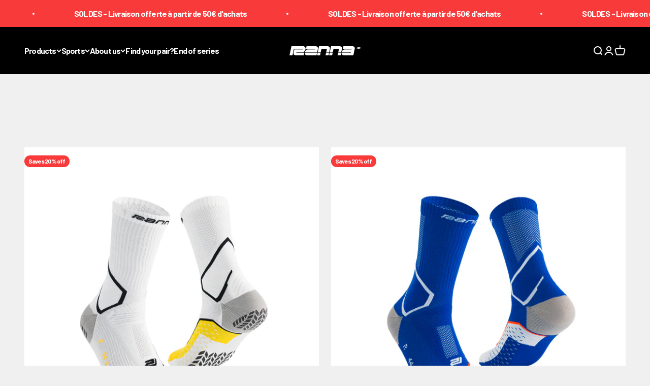

--- FILE ---
content_type: text/html; charset=utf-8
request_url: https://en.ranna.fr/collections/football
body_size: 43503
content:
<!doctype html>

<html class="no-js" lang="en" dir="ltr" data-wg-translated="en">
  <head>
<script>
  window.consentmo_gcm_initial_state = "";
  window.consentmo_gcm_state = "0";
  window.consentmo_gcm_security_storage = "strict";
  window.consentmo_gcm_ad_storage = "marketing";
  window.consentmo_gcm_analytics_storage = "analytics";
  window.consentmo_gcm_functionality_storage = "functionality";
  window.consentmo_gcm_personalization_storage = "functionality";
  window.consentmo_gcm_ads_data_redaction = "true";
  window.consentmo_gcm_url_passthrough = "false";
  window.consentmo_gcm_data_layer_name = "dataLayer";
  
  // Google Consent Mode V2 integration script from Consentmo GDPR
  window.isenseRules = {};
  window.isenseRules.gcm = {
      gcmVersion: 2,
      integrationVersion: 3,
      customChanges: false,
      consentUpdated: false,
      initialState: 7,
      isCustomizationEnabled: false,
      adsDataRedaction: true,
      urlPassthrough: false,
      dataLayer: 'dataLayer',
      categories: { ad_personalization: "marketing", ad_storage: "marketing", ad_user_data: "marketing", analytics_storage: "analytics", functionality_storage: "functionality", personalization_storage: "functionality", security_storage: "strict"},
      storage: { ad_personalization: "false", ad_storage: "false", ad_user_data: "false", analytics_storage: "false", functionality_storage: "false", personalization_storage: "false", security_storage: "false", wait_for_update: 2000 }
  };
  if(window.consentmo_gcm_state !== null && window.consentmo_gcm_state !== "" && window.consentmo_gcm_state !== "0") {
    window.isenseRules.gcm.isCustomizationEnabled = true;
    window.isenseRules.gcm.initialState = window.consentmo_gcm_initial_state === null || window.consentmo_gcm_initial_state.trim() === "" ? window.isenseRules.gcm.initialState : window.consentmo_gcm_initial_state;
    window.isenseRules.gcm.categories.ad_storage = window.consentmo_gcm_ad_storage === null || window.consentmo_gcm_ad_storage.trim() === "" ? window.isenseRules.gcm.categories.ad_storage : window.consentmo_gcm_ad_storage;
    window.isenseRules.gcm.categories.ad_user_data = window.consentmo_gcm_ad_storage === null || window.consentmo_gcm_ad_storage.trim() === "" ? window.isenseRules.gcm.categories.ad_user_data : window.consentmo_gcm_ad_storage;
    window.isenseRules.gcm.categories.ad_personalization = window.consentmo_gcm_ad_storage === null || window.consentmo_gcm_ad_storage.trim() === "" ? window.isenseRules.gcm.categories.ad_personalization : window.consentmo_gcm_ad_storage;
    window.isenseRules.gcm.categories.analytics_storage = window.consentmo_gcm_analytics_storage === null || window.consentmo_gcm_analytics_storage.trim() === "" ? window.isenseRules.gcm.categories.analytics_storage : window.consentmo_gcm_analytics_storage;
    window.isenseRules.gcm.categories.functionality_storage = window.consentmo_gcm_functionality_storage === null || window.consentmo_gcm_functionality_storage.trim() === "" ? window.isenseRules.gcm.categories.functionality_storage : window.consentmo_gcm_functionality_storage;
    window.isenseRules.gcm.categories.personalization_storage = window.consentmo_gcm_personalization_storage === null || window.consentmo_gcm_personalization_storage.trim() === "" ? window.isenseRules.gcm.categories.personalization_storage : window.consentmo_gcm_personalization_storage;
    window.isenseRules.gcm.categories.security_storage = window.consentmo_gcm_security_storage === null || window.consentmo_gcm_security_storage.trim() === "" ? window.isenseRules.gcm.categories.security_storage : window.consentmo_gcm_security_storage;
    window.isenseRules.gcm.urlPassthrough = window.consentmo_gcm_url_passthrough === null || window.consentmo_gcm_url_passthrough.trim() === "" ? window.isenseRules.gcm.urlPassthrough : window.consentmo_gcm_url_passthrough;
    window.isenseRules.gcm.adsDataRedaction = window.consentmo_gcm_ads_data_redaction === null || window.consentmo_gcm_ads_data_redaction.trim() === "" ? window.isenseRules.gcm.adsDataRedaction : window.consentmo_gcm_ads_data_redaction;
    window.isenseRules.gcm.dataLayer = window.consentmo_gcm_data_layer_name === null || window.consentmo_gcm_data_layer_name.trim() === "" ? window.isenseRules.gcm.dataLayer : window.consentmo_gcm_data_layer_name;
  }
  window.isenseRules.initializeGcm = function (rules) {
    if(window.isenseRules.gcm.isCustomizationEnabled) {
      rules.initialState = window.isenseRules.gcm.initialState;
      rules.urlPassthrough = window.isenseRules.gcm.urlPassthrough === true || window.isenseRules.gcm.urlPassthrough === 'true';
      rules.adsDataRedaction = window.isenseRules.gcm.adsDataRedaction === true || window.isenseRules.gcm.adsDataRedaction === 'true';
    }
    
    let initialState = parseInt(rules.initialState);
    let marketingBlocked = initialState === 0 || initialState === 2 || initialState === 5 || initialState === 7;
    let analyticsBlocked = initialState === 0 || initialState === 3 || initialState === 6 || initialState === 7;
    let functionalityBlocked = initialState === 4 || initialState === 5 || initialState === 6 || initialState === 7;

    let gdprCache = localStorage.getItem('gdprCache') ? JSON.parse(localStorage.getItem('gdprCache')) : null;
    if (gdprCache && typeof gdprCache.updatedPreferences !== "undefined") {
      let updatedPreferences = gdprCache.updatedPreferences;
      marketingBlocked = parseInt(updatedPreferences.indexOf('marketing')) > -1;
      analyticsBlocked = parseInt(updatedPreferences.indexOf('analytics')) > -1;
      functionalityBlocked = parseInt(updatedPreferences.indexOf('functionality')) > -1;
    }

    Object.entries(rules.categories).forEach(category => {
      if(rules.storage.hasOwnProperty(category[0])) {
        switch(category[1]) {
          case 'strict':
            rules.storage[category[0]] = "granted";
            break;
          case 'marketing':
            rules.storage[category[0]] = marketingBlocked ? "denied" : "granted";
            break;
          case 'analytics':
            rules.storage[category[0]] = analyticsBlocked ? "denied" : "granted";
            break;
          case 'functionality':
            rules.storage[category[0]] = functionalityBlocked ? "denied" : "granted";
            break;
        }
      }
    });
    rules.consentUpdated = true;
    isenseRules.gcm = rules;
  }

  // Google Consent Mode - initialization start
  window.isenseRules.initializeGcm({
    ...window.isenseRules.gcm,
    adsDataRedaction: true,
    urlPassthrough: false,
    initialState: 7
  });

  /*
  * initialState acceptable values:
  * 0 - Set both ad_storage and analytics_storage to denied
  * 1 - Set all categories to granted
  * 2 - Set only ad_storage to denied
  * 3 - Set only analytics_storage to denied
  * 4 - Set only functionality_storage to denied
  * 5 - Set both ad_storage and functionality_storage to denied
  * 6 - Set both analytics_storage and functionality_storage to denied
  * 7 - Set all categories to denied
  */

  window[window.isenseRules.gcm.dataLayer] = window[window.isenseRules.gcm.dataLayer] || [];
  function gtag() { window[window.isenseRules.gcm.dataLayer].push(arguments); }
  gtag("consent", "default", isenseRules.gcm.storage);
  isenseRules.gcm.adsDataRedaction && gtag("set", "ads_data_redaction", isenseRules.gcm.adsDataRedaction);
  isenseRules.gcm.urlPassthrough && gtag("set", "url_passthrough", isenseRules.gcm.urlPassthrough);
</script>
<!-- Just Button  -->
<script src="https://checkout-button-shopify.vercel.app/just-pay-button.js" type="module"></script>
<link href="https://checkout-button-shopify.vercel.app/styles.css" rel="stylesheet" crossorigin="">
<style>
      #just-frame-payment {
        z-index: 9999999999;
      }
</style>
<script>
    
</script>
<!-- End of Just Button  -->

    <!-- ===== SEO ===== -->
      
<!-- SEO - All in One -->
<title>Football</title>
<meta name="description" content="The R-ONE 3.0 was designed in contact with professional athletes. The fitted stem on the lower part of the flexor muscles gives a targeted compression effect to preserve ankles from the risk of torsion. Adopt them to bring more tone to your stride."> 
<meta name="robots" content="index"> 
<meta name="robots" content="follow"> 
<meta name="google" content="nositelinkssearchbox">

<script type="application/ld+json">{"@context":"https://schema.org/","@type":"WebSite","name":"Ranna - Chaussettes de foot antidérapantes et de performance","url":"https://en.ranna.fr/","potentialAction":{"@type":"SearchAction","target":{"@type":"EntryPoint","urlTemplate":"https://en.ranna.fr/search?type=product&q={search_term_string}"},"query-input":{"@type":"PropertyValueSpecification","valueRequired":"http://schema.org/True","valueName":"search_term_string"}}}</script> 
<script type="application/ld+json">{"@context":"http://schema.org","@type":"Organization","url":"http://en.ranna.fr"}</script>

<script type="application/ld+json">{"@context":"https://schema.org","@type":"Corporation","name":"Ranna","alternateName":"Ranna Sport","url":"https://en.ranna.fr/","logo":"https://cdn.shopify.com/s/files/1/0412/4904/6695/files/Logo-ranna-blanc_copie_180x.png?v=1601551204","sameAs":["https://twitter.com/ranna_sport","https://www.instagram.com/Ranna_fr/","https://www.facebook.com/rannasport/","https://www.linkedin.com/company/ranna/","https://www.instagram.com/ranna_sport/","https://en.ranna.fr/"]}</script>


<script type="application/ld+json">{"@context":"http://www.schema.org","@type":"Store","name":"Ranna ","url":"https://en.ranna.fr","image":"https://cdn.shopify.com/s/files/1/0412/4904/6695/files/Nouveau_Logo_RANNA_noir.png?v=1629796875","description":"At Ranna, we develop socks for sports, 100% made in Europe.  Discover our products without further delay.","priceRange":"0-500","telephone":"0388993591","address":{"@type":"PostalAddress","streetAddress":"1 impasse du laser","addressLocality":"Bischheim","addressRegion":"","postalCode":"67800","addressCountry":"France"},"geo":{"@type":"GeoCoordinates","latitude":"48.6291794","longitude":"7.772096899999999"}}</script>

 


<!-- balise reco SEO - no index for url : ranna.fr/shop -->


<!-- balise reco SEO - no index for url with : ?variant= -->

<!-- End - SEO - All in One -->
  	  
<!-- Affilae Code -->
<script type="text/javascript">

  var _ae = {
    'pid': '6005b31102723816ad5d7f94',
  };

  (function() {
    var element = document.createElement('script'); element.type = 'text/javascript'; element.async = true;
    element.src = '//static.affilae.com/ae-v3.5.js';
    var scr = document.getElementsByTagName('script')[0]; scr.parentNode.insertBefore(element, scr);
  })();

</script>
<!-- End Affilae Code -->


      
      <link rel="canonical" href="https://en.ranna.fr/collections/football"><meta property="og:type" content="website">
  <meta property="og:title" content="Football"><meta property="og:image" content="http://ranna.fr/cdn/shop/files/Logo-RANNA_Noir.png?v=1680522601&width=2048">
  <meta property="og:image:secure_url" content="https://ranna.fr/cdn/shop/files/Logo-RANNA_Noir.png?v=1680522601&width=2048">
  <meta property="og:image:width" content="1200">
  <meta property="og:image:height" content="628"><meta property="og:description" content="The R-ONE 3.0 was designed in contact with professional athletes. The fitted stem on the lower part of the flexor muscles gives a targeted compression effect to preserve ankles from the risk of torsion. Adopt them to bring more tone to your stride."><meta property="og:url" content="https://en.ranna.fr/collections/football">
<meta property="og:site_name" content="Ranna "><meta name="twitter:card" content="summary"><meta name="twitter:title" content="Football">
  <meta name="twitter:description" content="The R-ONE 3.0 was designed in contact with professional athletes. The fitted stem on the lower part of the flexor muscles gives a targeted compression effect to preserve ankles from the risk of torsion. Adopt them to bring more tone to your stride."><meta name="twitter:image" content="https://ranna.fr/cdn/shop/files/Logo-RANNA_Noir.png?crop=center&height=1200&v=1680522601&width=1200">
  <meta name="twitter:image:alt" content="">
  
  	

    <!-- ===== end SEO ===== -->
     
    <meta charset="utf-8">
    <meta name="viewport" content="width=device-width, initial-scale=1.0, height=device-height, minimum-scale=1.0, maximum-scale=1.0">
    <meta name="theme-color" content="#000000">

<!-- SEO - All in One -->
<title>Football</title>
<meta name="description" content="The R-ONE 3.0 was designed in contact with professional athletes. The fitted stem on the lower part of the flexor muscles gives a targeted compression effect to preserve ankles from the risk of torsion. Adopt them to bring more tone to your stride."> 
<meta name="robots" content="index"> 
<meta name="robots" content="follow"> 
<meta name="google" content="nositelinkssearchbox">

<script type="application/ld+json">{"@context":"https://schema.org/","@type":"WebSite","name":"Ranna - Chaussettes de foot antidérapantes et de performance","url":"https://en.ranna.fr/","potentialAction":{"@type":"SearchAction","target":{"@type":"EntryPoint","urlTemplate":"https://en.ranna.fr/search?type=product&q={search_term_string}"},"query-input":{"@type":"PropertyValueSpecification","valueRequired":"http://schema.org/True","valueName":"search_term_string"}}}</script> 
<script type="application/ld+json">{"@context":"http://schema.org","@type":"Organization","url":"http://en.ranna.fr"}</script>

<script type="application/ld+json">{"@context":"https://schema.org","@type":"Corporation","name":"Ranna","alternateName":"Ranna Sport","url":"https://en.ranna.fr/","logo":"https://cdn.shopify.com/s/files/1/0412/4904/6695/files/Logo-ranna-blanc_copie_180x.png?v=1601551204","sameAs":["https://twitter.com/ranna_sport","https://www.instagram.com/Ranna_fr/","https://www.facebook.com/rannasport/","https://www.linkedin.com/company/ranna/","https://www.instagram.com/ranna_sport/","https://en.ranna.fr/"]}</script>


<script type="application/ld+json">{"@context":"http://www.schema.org","@type":"Store","name":"Ranna ","url":"https://en.ranna.fr","image":"https://cdn.shopify.com/s/files/1/0412/4904/6695/files/Nouveau_Logo_RANNA_noir.png?v=1629796875","description":"At Ranna, we develop socks for sports, 100% made in Europe.  Discover our products without further delay.","priceRange":"0-500","telephone":"0388993591","address":{"@type":"PostalAddress","streetAddress":"1 impasse du laser","addressLocality":"Bischheim","addressRegion":"","postalCode":"67800","addressCountry":"France"},"geo":{"@type":"GeoCoordinates","latitude":"48.6291794","longitude":"7.772096899999999"}}</script>

 


<!-- balise reco SEO - no index for url : ranna.fr/shop -->


<!-- balise reco SEO - no index for url with : ?variant= -->

<!-- End - SEO - All in One -->

    <link rel="canonical" href="https://en.ranna.fr/collections/football"><link rel="shortcut icon" href="//ranna.fr/cdn/shop/files/FAVICON_RANNA.png?v=1680852229&width=96">
      <link rel="apple-touch-icon" href="//ranna.fr/cdn/shop/files/FAVICON_RANNA.png?v=1680852229&width=180"><link rel="preconnect" href="https://cdn.shopify.com">
    <link rel="preconnect" href="https://fonts.shopifycdn.com" crossorigin="">
    <link rel="dns-prefetch" href="https://productreviews.shopifycdn.com"><link rel="modulepreload" href="//en.ranna.fr/cdn/shop/t/49/assets/vendor.min.js?v=161072099565793977701679655501" as="script">
    <link rel="modulepreload" href="//en.ranna.fr/cdn/shop/t/49/assets/theme.js?v=110784894712097198681695943763" as="script">
    <link rel="modulepreload" href="//en.ranna.fr/cdn/shop/t/49/assets/sections.js?v=109660162756514105821696239563" as="script"><link rel="preload" href="//en.ranna.fr/cdn/fonts/fira_sans/firasans_n8.524ff827b2e0c23145caef386ae6f105d979615a.woff2" as="font" type="font/woff2" crossorigin=""><link rel="preload" href="//en.ranna.fr/cdn/fonts/barlow/barlow_n5.a193a1990790eba0cc5cca569d23799830e90f07.woff2" as="font" type="font/woff2" crossorigin=""><meta property="og:type" content="website">
  <meta property="og:title" content="Football"><meta property="og:image" content="http://ranna.fr/cdn/shop/files/Logo-RANNA_Noir.png?v=1680522601&width=2048">
  <meta property="og:image:secure_url" content="https://ranna.fr/cdn/shop/files/Logo-RANNA_Noir.png?v=1680522601&width=2048">
  <meta property="og:image:width" content="1200">
  <meta property="og:image:height" content="628"><meta property="og:description" content="The R-ONE 3.0 was designed in contact with professional athletes. The fitted stem on the lower part of the flexor muscles gives a targeted compression effect to preserve ankles from the risk of torsion. Adopt them to bring more tone to your stride."><meta property="og:url" content="https://en.ranna.fr/collections/football">
<meta property="og:site_name" content="Ranna "><meta name="twitter:card" content="summary"><meta name="twitter:title" content="Football">
  <meta name="twitter:description" content="The R-ONE 3.0 was designed in contact with professional athletes. The fitted stem on the lower part of the flexor muscles gives a targeted compression effect to preserve ankles from the risk of torsion. Adopt them to bring more tone to your stride."><meta name="twitter:image" content="https://ranna.fr/cdn/shop/files/Logo-RANNA_Noir.png?crop=center&height=1200&v=1680522601&width=1200">
  <meta name="twitter:image:alt" content="">


  <script type="application/ld+json">
  {
    "@context": "https://schema.org",
    "@type": "BreadcrumbList",
  "itemListElement": [{
      "@type": "ListItem",
      "position": 1,
      "name": "Accueil",
      "item": "https://en.ranna.fr"
    },{
          "@type": "ListItem",
          "position": 2,
          "name": "Football",
          "item": "https://en.ranna.fr/collections/football"
        }]
  }
  </script>

<style>/* Typography (heading) */
  @font-face {
  font-family: "Fira Sans";
  font-weight: 800;
  font-style: normal;
  font-display: fallback;
  src: url("//ranna.fr/cdn/fonts/fira_sans/firasans_n8.524ff827b2e0c23145caef386ae6f105d979615a.woff2") format("woff2"),
       url("//ranna.fr/cdn/fonts/fira_sans/firasans_n8.62877479d1dbcd90cd5cdc44c60e89674ba350c5.woff") format("woff");
}

@font-face {
  font-family: "Fira Sans";
  font-weight: 800;
  font-style: italic;
  font-display: fallback;
  src: url("//ranna.fr/cdn/fonts/fira_sans/firasans_i8.52f3df382004800b3a152c124ece4e24fd414ee8.woff2") format("woff2"),
       url("//ranna.fr/cdn/fonts/fira_sans/firasans_i8.9a6ed2af3fadc1ffc9cebc4a0c970ef65b88cb10.woff") format("woff");
}

/* Typography (body) */
  @font-face {
  font-family: Barlow;
  font-weight: 500;
  font-style: normal;
  font-display: fallback;
  src: url("//ranna.fr/cdn/fonts/barlow/barlow_n5.a193a1990790eba0cc5cca569d23799830e90f07.woff2") format("woff2"),
       url("//ranna.fr/cdn/fonts/barlow/barlow_n5.ae31c82169b1dc0715609b8cc6a610b917808358.woff") format("woff");
}

@font-face {
  font-family: Barlow;
  font-weight: 500;
  font-style: italic;
  font-display: fallback;
  src: url("//ranna.fr/cdn/fonts/barlow/barlow_i5.714d58286997b65cd479af615cfa9bb0a117a573.woff2") format("woff2"),
       url("//ranna.fr/cdn/fonts/barlow/barlow_i5.0120f77e6447d3b5df4bbec8ad8c2d029d87fb21.woff") format("woff");
}

@font-face {
  font-family: Barlow;
  font-weight: 700;
  font-style: normal;
  font-display: fallback;
  src: url("//ranna.fr/cdn/fonts/barlow/barlow_n7.691d1d11f150e857dcbc1c10ef03d825bc378d81.woff2") format("woff2"),
       url("//ranna.fr/cdn/fonts/barlow/barlow_n7.4fdbb1cb7da0e2c2f88492243ffa2b4f91924840.woff") format("woff");
}

@font-face {
  font-family: Barlow;
  font-weight: 700;
  font-style: italic;
  font-display: fallback;
  src: url("//ranna.fr/cdn/fonts/barlow/barlow_i7.50e19d6cc2ba5146fa437a5a7443c76d5d730103.woff2") format("woff2"),
       url("//ranna.fr/cdn/fonts/barlow/barlow_i7.47e9f98f1b094d912e6fd631cc3fe93d9f40964f.woff") format("woff");
}

:root {
    /**
     * ---------------------------------------------------------------------
     * SPACING VARIABLES
     *
     * We are using a spacing inspired from frameworks like Tailwind CSS.
     * ---------------------------------------------------------------------
     */
    --spacing-0-5: 0.125rem; /* 2px */
    --spacing-1: 0.25rem; /* 4px */
    --spacing-1-5: 0.375rem; /* 6px */
    --spacing-2: 0.5rem; /* 8px */
    --spacing-2-5: 0.625rem; /* 10px */
    --spacing-3: 0.75rem; /* 12px */
    --spacing-3-5: 0.875rem; /* 14px */
    --spacing-4: 1rem; /* 16px */
    --spacing-4-5: 1.125rem; /* 18px */
    --spacing-5: 1.25rem; /* 20px */
    --spacing-5-5: 1.375rem; /* 22px */
    --spacing-6: 1.5rem; /* 24px */
    --spacing-6-5: 1.625rem; /* 26px */
    --spacing-7: 1.75rem; /* 28px */
    --spacing-7-5: 1.875rem; /* 30px */
    --spacing-8: 2rem; /* 32px */
    --spacing-8-5: 2.125rem; /* 34px */
    --spacing-9: 2.25rem; /* 36px */
    --spacing-9-5: 2.375rem; /* 38px */
    --spacing-10: 2.5rem; /* 40px */
    --spacing-11: 2.75rem; /* 44px */
    --spacing-12: 3rem; /* 48px */
    --spacing-14: 3.5rem; /* 56px */
    --spacing-16: 4rem; /* 64px */
    --spacing-18: 4.5rem; /* 72px */
    --spacing-20: 5rem; /* 80px */
    --spacing-24: 6rem; /* 96px */
    --spacing-28: 7rem; /* 112px */
    --spacing-32: 8rem; /* 128px */
    --spacing-36: 9rem; /* 144px */
    --spacing-40: 10rem; /* 160px */
    --spacing-44: 11rem; /* 176px */
    --spacing-48: 12rem; /* 192px */
    --spacing-52: 13rem; /* 208px */
    --spacing-56: 14rem; /* 224px */
    --spacing-60: 15rem; /* 240px */
    --spacing-64: 16rem; /* 256px */
    --spacing-72: 18rem; /* 288px */
    --spacing-80: 20rem; /* 320px */
    --spacing-96: 24rem; /* 384px */

    /* Container */
    --container-max-width: 1600px;
    --container-narrow-max-width: 1350px;
    --container-gutter: var(--spacing-5);
    --section-outer-spacing-block: var(--spacing-12);
    --section-inner-max-spacing-block: var(--spacing-10);
    --section-inner-spacing-inline: var(--container-gutter);
    --section-stack-spacing-block: var(--spacing-8);

    /* Grid gutter */
    --grid-gutter: var(--spacing-5);

    /* Product list settings */
    --product-list-row-gap: var(--spacing-8);
    --product-list-column-gap: var(--grid-gutter);

    /* Form settings */
    --input-gap: var(--spacing-2);
    --input-height: 2.625rem;
    --input-padding-inline: var(--spacing-4);

    /* Other sizes */
    --sticky-area-height: calc(var(--sticky-announcement-bar-enabled, 0) * var(--announcement-bar-height, 0px) + var(--sticky-header-enabled, 0) * var(--header-height, 0px));

    /* RTL support */
    --transform-logical-flip: 1;
    --transform-origin-start: left;
    --transform-origin-end: right;

    /**
     * ---------------------------------------------------------------------
     * TYPOGRAPHY
     * ---------------------------------------------------------------------
     */

    /* Font properties */
    --heading-font-family: "Fira Sans", sans-serif;
    --heading-font-weight: 800;
    --heading-font-style: normal;
    --heading-text-transform: normal;
    --heading-letter-spacing: 0.0em;
    --text-font-family: Barlow, sans-serif;
    --text-font-weight: 500;
    --text-font-style: normal;
    --text-letter-spacing: -0.05em;

    /* Font sizes */
    --text-h0: 2.5rem;
    --text-h1: 1.75rem;
    --text-h2: 1.5rem;
    --text-h3: 1.375rem;
    --text-h4: 1.125rem;
    --text-h5: 1.125rem;
    --text-h6: 1rem;
    --text-xs: 0.625rem;
    --text-sm: 0.6875rem;
    --text-base: 0.75rem;
    --text-lg: 1.0rem;

    /**
     * ---------------------------------------------------------------------
     * COLORS
     * ---------------------------------------------------------------------
     */

    /* Color settings */--accent: 248 58 58;
    --text-primary: 0 0 0;
    --background-primary: 240 240 240;
    --dialog-background: 255 255 255;
    --border-color: var(--text-color, var(--text-primary)) / 0.12;

    /* Button colors */
    --button-background-primary: 248 58 58;
    --button-text-primary: 255 255 255;
    --button-background-secondary: 248 58 58;
    --button-text-secondary: 255 255 255;

    /* Status colors */
    --success-background: 224 244 232;
    --success-text: 0 163 65;
    --warning-background: 255 246 233;
    --warning-text: 255 183 74;
    --error-background: 254 231 231;
    --error-text: 248 58 58;

    /* Product colors */
    --on-sale-text: 248 58 58;
    --on-sale-badge-background: 248 58 58;
    --on-sale-badge-text: 255 255 255;
    --sold-out-badge-background: 0 0 0;
    --sold-out-badge-text: 255 255 255;
    --primary-badge-background: 0 0 0;
    --primary-badge-text: 255 255 255;
    --star-color: 255 183 74;
    --product-card-background: 255 255 255;
    --product-card-text: 26 26 26;

    /* Header colors */
    --header-background: 0 0 0;
    --header-text: 255 255 255;

    /* Footer colors */
    --footer-background: 0 0 0;
    --footer-text: 255 255 255;

    /* Rounded variables (used for border radius) */
    --rounded-xs: 0.25rem;
    --rounded-sm: 0.25rem;
    --rounded: 0.5rem;
    --rounded-lg: 1.0rem;
    --rounded-full: 9999px;

    --rounded-button: 3.75rem;
    --rounded-input: 0.5rem;

    /* Box shadow */
    --shadow-sm: 0 2px 8px rgb(var(--text-primary) / 0.1);
    --shadow: 0 5px 15px rgb(var(--text-primary) / 0.1);
    --shadow-md: 0 5px 30px rgb(var(--text-primary) / 0.1);
    --shadow-block: 0px 18px 50px rgb(var(--text-primary) / 0.1);

    /**
     * ---------------------------------------------------------------------
     * OTHER
     * ---------------------------------------------------------------------
     */

    --cursor-close-svg-url: url(//ranna.fr/cdn/shop/t/49/assets/cursor-close.svg?v=147174565022153725511679655501);
    --cursor-zoom-in-svg-url: url(//ranna.fr/cdn/shop/t/49/assets/cursor-zoom-in.svg?v=154953035094101115921679655501);
    --cursor-zoom-out-svg-url: url(//ranna.fr/cdn/shop/t/49/assets/cursor-zoom-out.svg?v=16155520337305705181679655501);
    --checkmark-svg-url: url(//ranna.fr/cdn/shop/t/49/assets/checkmark.svg?v=77552481021870063511679655501);
  }

  [dir="rtl"]:root {
    /* RTL support */
    --transform-logical-flip: -1;
    --transform-origin-start: right;
    --transform-origin-end: left;
  }

  @media screen and (min-width: 700px) {
    :root {
      /* Typography (font size) */
      --text-h0: 3.25rem;
      --text-h1: 2.25rem;
      --text-h2: 1.75rem;
      --text-h3: 1.625rem;
      --text-h4: 1.25rem;
      --text-h5: 1.25rem;
      --text-h6: 1.125rem;

      --text-xs: 0.75rem;
      --text-sm: 0.875rem;
      --text-base: 1.0rem;
      --text-lg: 1.25rem;

      /* Spacing */
      --container-gutter: 2rem;
      --section-outer-spacing-block: var(--spacing-16);
      --section-inner-max-spacing-block: var(--spacing-12);
      --section-inner-spacing-inline: var(--spacing-10);
      --section-stack-spacing-block: var(--spacing-12);

      /* Grid gutter */
      --grid-gutter: var(--spacing-6);

      /* Product list settings */
      --product-list-row-gap: var(--spacing-12);

      /* Form settings */
      --input-gap: 1rem;
      --input-height: 3.125rem;
      --input-padding-inline: var(--spacing-5);
    }
  }

  @media screen and (min-width: 1000px) {
    :root {
      /* Spacing settings */
      --container-gutter: var(--spacing-12);
      --section-outer-spacing-block: var(--spacing-18);
      --section-inner-max-spacing-block: var(--spacing-16);
      --section-inner-spacing-inline: var(--spacing-14);
      --section-stack-spacing-block: var(--spacing-12);
    }
  }

  @media screen and (min-width: 1150px) {
    :root {
      /* Spacing settings */
      --container-gutter: var(--spacing-12);
      --section-outer-spacing-block: var(--spacing-20);
      --section-inner-max-spacing-block: var(--spacing-16);
      --section-inner-spacing-inline: var(--spacing-14);
      --section-stack-spacing-block: var(--spacing-12);
    }
  }

  @media screen and (min-width: 1400px) {
    :root {
      /* Typography (font size) */
      --text-h0: 4rem;
      --text-h1: 3rem;
      --text-h2: 2.5rem;
      --text-h3: 1.75rem;
      --text-h4: 1.5rem;
      --text-h5: 1.25rem;
      --text-h6: 1.25rem;

      --section-outer-spacing-block: var(--spacing-24);
      --section-inner-max-spacing-block: var(--spacing-18);
      --section-inner-spacing-inline: var(--spacing-16);
    }
  }

  @media screen and (min-width: 1600px) {
    :root {
      --section-outer-spacing-block: var(--spacing-24);
      --section-inner-max-spacing-block: var(--spacing-20);
      --section-inner-spacing-inline: var(--spacing-18);
    }
  }

  /**
   * ---------------------------------------------------------------------
   * LIQUID DEPENDANT CSS
   *
   * Our main CSS is Liquid free, but some very specific features depend on
   * theme settings, so we have them here
   * ---------------------------------------------------------------------
   */@media screen and (pointer: fine) {
        /* The !important are for the Shopify Payment button to ensure we override the default from Shopify styles */
        .button:not([disabled]):not(.button--outline):hover, .btn:not([disabled]):hover, .shopify-payment-button__button--unbranded:not([disabled]):hover {
          background-color: transparent !important;
          color: rgb(var(--button-outline-color) / var(--button-background-opacity, 1)) !important;
          box-shadow: inset 0 0 0 2px currentColor !important;
        }

        .button--outline:not([disabled]):hover {
          background: rgb(var(--button-background));
          color: rgb(var(--button-text-color));
          box-shadow: inset 0 0 0 2px rgb(var(--button-background));
        }
      }</style><script>
  document.documentElement.classList.replace('no-js', 'js');

  // This allows to expose several variables to the global scope, to be used in scripts
  window.themeVariables = {
    settings: {
      showPageTransition: true,
      headingApparition: "split_fade",
      pageType: "collection",
      moneyFormat: "{{amount_with_comma_separator}}€",
      moneyWithCurrencyFormat: "€{{amount_with_comma_separator}} EUR",
      currencyCodeEnabled: false,
      cartType: "drawer",
      showDiscount: true,
      discountMode: "percentage"
    },

    strings: {
      accessibilityClose: "Fermer",
      accessibilityNext: "Suivant",
      accessibilityPrevious: "Précédent",
      addToCartButton: "Ajouter au panier",
      soldOutButton: "En rupture",
      preOrderButton: "",
      unavailableButton: "Indisponible",
      closeGallery: "Fermer la galerie",
      zoomGallery: "Zoomer sur l\u0026#39;image",
      errorGallery: "L\u0026#39;image ne peut pas etre chargée",
      soldOutBadge: "En rupture",
      discountBadge: "Economise @@",
      sku: "SKU:",
      searchNoResults: "Aucun résultat ne correspond à ta recherche.",
      addOrderNote: "Ajouter une note",
      editOrderNote: "Modifier la note",
      shippingEstimatorNoResults: "Nous ne livrons pas à votre adresse.",
      shippingEstimatorOneResult: "Il y a un résultat pour votre adresse :",
      shippingEstimatorMultipleResults: "Il y a plusieurs résultats pour votre adresse :",
      shippingEstimatorError: "Impossible d\u0026#39;estimer les frais de livraison :"
    },

    breakpoints: {
      'sm': 'screen and (min-width: 700px)',
      'md': 'screen and (min-width: 1000px)',
      'lg': 'screen and (min-width: 1150px)',
      'xl': 'screen and (min-width: 1400px)',

      'sm-max': 'screen and (max-width: 699px)',
      'md-max': 'screen and (max-width: 999px)',
      'lg-max': 'screen and (max-width: 1149px)',
      'xl-max': 'screen and (max-width: 1399px)'
    }
  };window.addEventListener('DOMContentLoaded', () => {
      const isReloaded = (window.performance.navigation && window.performance.navigation.type === 1) || window.performance.getEntriesByType('navigation').map((nav) => nav.type).includes('reload');

      if ('animate' in document.documentElement && window.matchMedia('(prefers-reduced-motion: no-preference)').matches && document.referrer.includes(location.host) && !isReloaded) {
        document.body.animate({opacity: [0, 1]}, {duration: 115, fill: 'forwards'});
      }
    });

    window.addEventListener('pageshow', (event) => {
      document.body.classList.remove('page-transition');

      if (event.persisted) {
        document.body.animate({opacity: [0, 1]}, {duration: 0, fill: 'forwards'});
      }
    });// For detecting native share
  document.documentElement.classList.add(`native-share--${navigator.share ? 'enabled' : 'disabled'}`);</script><script type="module" src="//en.ranna.fr/cdn/shop/t/49/assets/vendor.min.js?v=161072099565793977701679655501"></script>
    <script type="module" src="//en.ranna.fr/cdn/shop/t/49/assets/theme.js?v=110784894712097198681695943763"></script>
    <script type="module" src="//en.ranna.fr/cdn/shop/t/49/assets/sections.js?v=109660162756514105821696239563"></script>

    <script>window.performance && window.performance.mark && window.performance.mark('shopify.content_for_header.start');</script><meta name="google-site-verification" content="CPn2vT_xMrm5wvX9iiggkCiK7kKlp-EqLCaP7tAaldA">
<meta name="facebook-domain-verification" content="sl8s0xrfn59qitrldqsz58z1n38yux">
<meta name="facebook-domain-verification" content="erkbv22yutx0st2n7df1lyw7ikryeg">
<meta id="shopify-digital-wallet" name="shopify-digital-wallet" content="/41249046695/digital_wallets/dialog">
<meta name="shopify-checkout-api-token" content="dc121f832cf30f638d90bd14d1bff8a6">
<meta id="in-context-paypal-metadata" data-shop-id="41249046695" data-venmo-supported="false" data-environment="production" data-locale="fr_FR" data-paypal-v4="true" data-currency="EUR">
<link rel="alternate" type="application/atom+xml" title="Feed" href="/collections/football.atom">
<link rel="alternate" type="application/json+oembed" href="https://en.ranna.fr/collections/football.oembed">
<script async="async" src="/checkouts/internal/preloads.js?locale=fr-FR"></script>
<script id="shopify-features" type="application/json">{"accessToken":"dc121f832cf30f638d90bd14d1bff8a6","betas":["rich-media-storefront-analytics"],"domain":"en.ranna.fr","predictiveSearch":true,"shopId":41249046695,"locale":"fr"}</script>
<script>var Shopify = Shopify || {};
Shopify.shop = "rannasport.myshopify.com";
Shopify.locale = "fr";
Shopify.currency = {"active":"EUR","rate":"1.0"};
Shopify.country = "FR";
Shopify.theme = {"name":"Ranna 3.0","id":146581619024,"schema_name":"Impact","schema_version":"4.0.2","theme_store_id":1190,"role":"main"};
Shopify.theme.handle = "null";
Shopify.theme.style = {"id":null,"handle":null};
Shopify.cdnHost = "en.ranna.fr/cdn";
Shopify.routes = Shopify.routes || {};
Shopify.routes.root = "/";</script>
<script type="module">!function(o){(o.Shopify=o.Shopify||{}).modules=!0}(window);</script>
<script>!function(o){function n(){var o=[];function n(){o.push(Array.prototype.slice.apply(arguments))}return n.q=o,n}var t=o.Shopify=o.Shopify||{};t.loadFeatures=n(),t.autoloadFeatures=n()}(window);</script>
<script id="shop-js-analytics" type="application/json">{"pageType":"collection"}</script>
<script defer="defer" async="" type="module" src="//en.ranna.fr/cdn/shopifycloud/shop-js/modules/v2/client.init-shop-cart-sync_BcDpqI9l.fr.esm.js"></script>
<script defer="defer" async="" type="module" src="//en.ranna.fr/cdn/shopifycloud/shop-js/modules/v2/chunk.common_a1Rf5Dlz.esm.js"></script>
<script defer="defer" async="" type="module" src="//en.ranna.fr/cdn/shopifycloud/shop-js/modules/v2/chunk.modal_Djra7sW9.esm.js"></script>
<script type="module">
  await import("//en.ranna.fr/cdn/shopifycloud/shop-js/modules/v2/client.init-shop-cart-sync_BcDpqI9l.fr.esm.js");
await import("//en.ranna.fr/cdn/shopifycloud/shop-js/modules/v2/chunk.common_a1Rf5Dlz.esm.js");
await import("//en.ranna.fr/cdn/shopifycloud/shop-js/modules/v2/chunk.modal_Djra7sW9.esm.js");

  window.Shopify.SignInWithShop?.initShopCartSync?.({"fedCMEnabled":true,"windoidEnabled":true});

</script>
<script>(function() {
  var isLoaded = false;
  function asyncLoad() {
    if (isLoaded) return;
    isLoaded = true;
    var urls = ["https:\/\/chimpstatic.com\/mcjs-connected\/js\/users\/29610dea6dbec3cd68037db6e\/641c4a5447801e97963824c52.js?shop=rannasport.myshopify.com","https:\/\/servicepoints.sendcloud.sc\/shops\/shopify\/embed\/abab730e-9046-491f-ab29-1574893fc89e.js?shop=rannasport.myshopify.com","https:\/\/cdn.weglot.com\/weglot_script_tag.js?shop=rannasport.myshopify.com","https:\/\/gdprcdn.b-cdn.net\/js\/gdpr_cookie_consent.min.js?shop=rannasport.myshopify.com","\/\/cdn.shopify.com\/proxy\/fd1ba40e527b8c61ecba3a0e4cd47586748cc18131e98a3b1d2e2c6e6bdb0e11\/api.goaffpro.com\/loader.js?shop=rannasport.myshopify.com\u0026sp-cache-control=cHVibGljLCBtYXgtYWdlPTkwMA","https:\/\/cdn-app.sealsubscriptions.com\/shopify\/public\/js\/sealsubscriptions.js?shop=rannasport.myshopify.com","https:\/\/christmas.saio.io\/snow_scripts?shop=rannasport.myshopify.com","https:\/\/christmas.saio.io\/calendar_scripts?shop=rannasport.myshopify.com","https:\/\/admin.revenuehunt.com\/embed.js?shop=rannasport.myshopify.com","https:\/\/bigblueprod-fast-tags.web.app\/shopify\/main.js?shop=rannasport.myshopify.com#eyJhbGciOiJFUzI1NiIsImtpZCI6InExZHNwamdqdGUiLCJ0eXAiOiJKV1QifQ.eyJleHAiOjE3NjkzNTgwNjgsImlzcyI6Imh0dHBzOi8vY2hlY2tvdXQtYXBpLmJp","https:\/\/bigblueprod-fast-tags.web.app\/shopify\/2.js?shop=rannasport.myshopify.com#Z2JsdWUuY28vIiwic3ViIjoic19yYW5uMDAwMSJ9.STk_ncrqvREuD68cybCqHUA1P5-5guR2JVyfu6YUNvOBy7pPKV2PrD-wO0-l4Av8dmF6fGW7o9fAMJqeIZoLaQ","\/\/sfo2.digitaloceanspaces.com\/woohoo\/public\/script\/32801\/script.js?1759280688\u0026shop=rannasport.myshopify.com"];
    for (var i = 0; i < urls.length; i++) {
      var s = document.createElement('script');
      s.type = 'text/javascript';
      s.async = true;
      s.src = urls[i];
      var x = document.getElementsByTagName('script')[0];
      x.parentNode.insertBefore(s, x);
    }
  };
  if(window.attachEvent) {
    window.attachEvent('onload', asyncLoad);
  } else {
    window.addEventListener('load', asyncLoad, false);
  }
})();</script>
<script id="__st">var __st={"a":41249046695,"offset":3600,"reqid":"6e198bf5-1fb2-4027-872c-ea9f88a8753c-1769125902","pageurl":"en.ranna.fr\/collections\/football","u":"e16b4007ebfc","p":"collection","rtyp":"collection","rid":599454384464};</script>
<script>window.ShopifyPaypalV4VisibilityTracking = true;</script>
<script id="captcha-bootstrap">!function(){'use strict';const t='contact',e='account',n='new_comment',o=[[t,t],['blogs',n],['comments',n],[t,'customer']],c=[[e,'customer_login'],[e,'guest_login'],[e,'recover_customer_password'],[e,'create_customer']],r=t=>t.map((([t,e])=>`form[action*='/${t}']:not([data-nocaptcha='true']) input[name='form_type'][value='${e}']`)).join(','),a=t=>()=>t?[...document.querySelectorAll(t)].map((t=>t.form)):[];function s(){const t=[...o],e=r(t);return a(e)}const i='password',u='form_key',d=['recaptcha-v3-token','g-recaptcha-response','h-captcha-response',i],f=()=>{try{return window.sessionStorage}catch{return}},m='__shopify_v',_=t=>t.elements[u];function p(t,e,n=!1){try{const o=window.sessionStorage,c=JSON.parse(o.getItem(e)),{data:r}=function(t){const{data:e,action:n}=t;return t[m]||n?{data:e,action:n}:{data:t,action:n}}(c);for(const[e,n]of Object.entries(r))t.elements[e]&&(t.elements[e].value=n);n&&o.removeItem(e)}catch(o){console.error('form repopulation failed',{error:o})}}const l='form_type',E='cptcha';function T(t){t.dataset[E]=!0}const w=window,h=w.document,L='Shopify',v='ce_forms',y='captcha';let A=!1;((t,e)=>{const n=(g='f06e6c50-85a8-45c8-87d0-21a2b65856fe',I='https://cdn.shopify.com/shopifycloud/storefront-forms-hcaptcha/ce_storefront_forms_captcha_hcaptcha.v1.5.2.iife.js',D={infoText:'Protégé par hCaptcha',privacyText:'Confidentialité',termsText:'Conditions'},(t,e,n)=>{const o=w[L][v],c=o.bindForm;if(c)return c(t,g,e,D).then(n);var r;o.q.push([[t,g,e,D],n]),r=I,A||(h.body.append(Object.assign(h.createElement('script'),{id:'captcha-provider',async:!0,src:r})),A=!0)});var g,I,D;w[L]=w[L]||{},w[L][v]=w[L][v]||{},w[L][v].q=[],w[L][y]=w[L][y]||{},w[L][y].protect=function(t,e){n(t,void 0,e),T(t)},Object.freeze(w[L][y]),function(t,e,n,w,h,L){const[v,y,A,g]=function(t,e,n){const i=e?o:[],u=t?c:[],d=[...i,...u],f=r(d),m=r(i),_=r(d.filter((([t,e])=>n.includes(e))));return[a(f),a(m),a(_),s()]}(w,h,L),I=t=>{const e=t.target;return e instanceof HTMLFormElement?e:e&&e.form},D=t=>v().includes(t);t.addEventListener('submit',(t=>{const e=I(t);if(!e)return;const n=D(e)&&!e.dataset.hcaptchaBound&&!e.dataset.recaptchaBound,o=_(e),c=g().includes(e)&&(!o||!o.value);(n||c)&&t.preventDefault(),c&&!n&&(function(t){try{if(!f())return;!function(t){const e=f();if(!e)return;const n=_(t);if(!n)return;const o=n.value;o&&e.removeItem(o)}(t);const e=Array.from(Array(32),(()=>Math.random().toString(36)[2])).join('');!function(t,e){_(t)||t.append(Object.assign(document.createElement('input'),{type:'hidden',name:u})),t.elements[u].value=e}(t,e),function(t,e){const n=f();if(!n)return;const o=[...t.querySelectorAll(`input[type='${i}']`)].map((({name:t})=>t)),c=[...d,...o],r={};for(const[a,s]of new FormData(t).entries())c.includes(a)||(r[a]=s);n.setItem(e,JSON.stringify({[m]:1,action:t.action,data:r}))}(t,e)}catch(e){console.error('failed to persist form',e)}}(e),e.submit())}));const S=(t,e)=>{t&&!t.dataset[E]&&(n(t,e.some((e=>e===t))),T(t))};for(const o of['focusin','change'])t.addEventListener(o,(t=>{const e=I(t);D(e)&&S(e,y())}));const B=e.get('form_key'),M=e.get(l),P=B&&M;t.addEventListener('DOMContentLoaded',(()=>{const t=y();if(P)for(const e of t)e.elements[l].value===M&&p(e,B);[...new Set([...A(),...v().filter((t=>'true'===t.dataset.shopifyCaptcha))])].forEach((e=>S(e,t)))}))}(h,new URLSearchParams(w.location.search),n,t,e,['guest_login'])})(!0,!0)}();</script>
<script integrity="sha256-4kQ18oKyAcykRKYeNunJcIwy7WH5gtpwJnB7kiuLZ1E=" data-source-attribution="shopify.loadfeatures" defer="defer" src="//en.ranna.fr/cdn/shopifycloud/storefront/assets/storefront/load_feature-a0a9edcb.js" crossorigin="anonymous"></script>
<script data-source-attribution="shopify.dynamic_checkout.dynamic.init">var Shopify=Shopify||{};Shopify.PaymentButton=Shopify.PaymentButton||{isStorefrontPortableWallets:!0,init:function(){window.Shopify.PaymentButton.init=function(){};var t=document.createElement("script");t.src="https://en.ranna.fr/cdn/shopifycloud/portable-wallets/latest/portable-wallets.fr.js",t.type="module",document.head.appendChild(t)}};
</script>
<script data-source-attribution="shopify.dynamic_checkout.buyer_consent">
  function portableWalletsHideBuyerConsent(e){var t=document.getElementById("shopify-buyer-consent"),n=document.getElementById("shopify-subscription-policy-button");t&&n&&(t.classList.add("hidden"),t.setAttribute("aria-hidden","true"),n.removeEventListener("click",e))}function portableWalletsShowBuyerConsent(e){var t=document.getElementById("shopify-buyer-consent"),n=document.getElementById("shopify-subscription-policy-button");t&&n&&(t.classList.remove("hidden"),t.removeAttribute("aria-hidden"),n.addEventListener("click",e))}window.Shopify?.PaymentButton&&(window.Shopify.PaymentButton.hideBuyerConsent=portableWalletsHideBuyerConsent,window.Shopify.PaymentButton.showBuyerConsent=portableWalletsShowBuyerConsent);
</script>
<script data-source-attribution="shopify.dynamic_checkout.cart.bootstrap">document.addEventListener("DOMContentLoaded",(function(){function t(){return document.querySelector("shopify-accelerated-checkout-cart, shopify-accelerated-checkout")}if(t())Shopify.PaymentButton.init();else{new MutationObserver((function(e,n){t()&&(Shopify.PaymentButton.init(),n.disconnect())})).observe(document.body,{childList:!0,subtree:!0})}}));
</script>
<link id="shopify-accelerated-checkout-styles" rel="stylesheet" media="screen" href="https://ranna.fr/cdn/shopifycloud/portable-wallets/latest/accelerated-checkout-backwards-compat.css" crossorigin="anonymous">
<style id="shopify-accelerated-checkout-cart">
        #shopify-buyer-consent {
  margin-top: 1em;
  display: inline-block;
  width: 100%;
}

#shopify-buyer-consent.hidden {
  display: none;
}

#shopify-subscription-policy-button {
  background: none;
  border: none;
  padding: 0;
  text-decoration: underline;
  font-size: inherit;
  cursor: pointer;
}

#shopify-subscription-policy-button::before {
  box-shadow: none;
}

      </style>

<script>window.performance && window.performance.mark && window.performance.mark('shopify.content_for_header.end');</script>
  <script id="vopo-head">(function () {
	if (((document.documentElement.innerHTML.includes('asyncLoad') && !document.documentElement.innerHTML.includes('\\/obscure' + '-escarpment-2240')) || (window.bcpo && bcpo.disabled)) && !window.location.href.match(/[&?]yesbcpo/)) return;
	var script = document.createElement('script');
	var reg = new RegExp('\\\\/\\\\/cdn\\.shopify\\.com\\\\/proxy\\\\/[a-z0-9]+\\\\/obscure-escarpment-2240\\.herokuapp\\.com\\\\/js\\\\/best_custom_product_options\\.js[^"]+');
	var match = reg.exec(document.documentElement.innerHTML);
	script.src = match[0].split('\\').join('').replace('%3f', '?').replace('u0026', '&');
	var vopoHead = document.getElementById('vopo-head'); vopoHead.parentNode.insertBefore(script, vopoHead);
})();
</script><link href="//ranna.fr/cdn/shop/t/49/assets/theme.css?v=159353055748250981391708088405" rel="stylesheet" type="text/css" media="all"><style data-shopify="">
      @font-face { 
font-family: 'SharpGrotesk-SemiBold25.woff';
src: url(https://cdn.shopify.com/s/files/1/0412/4904/6695/files/SharpGrotesk-SemiBold25.woff?v=1679651739) format('woff2');
} 
    </style>
    
    







<!--Start Weglot Script-->
<script type="application/json" id="weglot-data">{"allLanguageUrls":{"fr":"https://ranna.fr/collections/football","en":"https://en.ranna.fr/collections/football","de":"https://de.ranna.fr/collections/football"},"originalCanonicalUrl":"https://ranna.fr/collections/football","originalPath":"/collections/football","settings":{"auto_switch":true,"auto_switch_fallback":null,"category":4,"custom_settings":{"button_style":{"with_name":true,"full_name":true,"is_dropdown":true,"with_flags":false,"flag_type":"rectangle_mat","custom_css":""},"switchers":[{"style":{"with_name":true,"with_flags":true,"full_name":true,"flag_type":"square","color":"#FFFFFF","bg_transparent":false,"size_scale":"1"},"opts":{"open_hover":true,"close_outside_click":false,"is_responsive":false,"display_device":"mobile","pixel_cutoff":768},"location":{"target":".footer__aside-bottom","sibling":".footer__copyright"},"template":{"name":"vertical_expand","hash":"4bdc65595c4acd7751b498647662073b6fe63d68"}}],"translate_search":true,"loading_bar":true,"hide_switcher":false,"translate_images":false,"subdomain":false,"wait_transition":true,"dynamic":"","translate_shadow_roots":true,"definitions":{}},"deleted_at":null,"dynamics":[{"value":".product-info__badge-list"},{"value":".variant-picker__option-info"},{"value":".buy-buttons"},{"value":".cart-drawer"},{"value":".product-quick-add"},{"value":".free-shipping-bar.free-shipping-bar"},{"value":".free-shipping-bar"},{"value":".cart-drawer__top"}],"excluded_blocks":[{"value":"sale-price.text-subdued","description":"prix"}],"excluded_paths":[{"excluded_languages":[],"language_button_displayed":false,"type":"CONTAIN","value":"/blogs/infos"},{"excluded_languages":[],"language_button_displayed":false,"type":"CONTAIN","value":"/blogs/infos/football-comment-revenir-au-top-physiquement"},{"excluded_languages":[],"language_button_displayed":false,"type":"CONTAIN","value":"/blogs/infos/comment-pense-t-on-une-chaussette-de-performance"},{"excluded_languages":[],"language_button_displayed":false,"type":"CONTAIN","value":"/blogs/infos/ranna-nouveau-partenaire-solidaire-dela"},{"excluded_languages":[],"language_button_displayed":false,"type":"CONTAIN","value":"/blogs/infos/comment-s-equiper-pour-le-foot-ranna"},{"excluded_languages":[],"language_button_displayed":false,"type":"CONTAIN","value":"/blogs/infos/entorse-de-la-cheville-comment-la-soigner-ranna"},{"excluded_languages":[],"language_button_displayed":false,"type":"CONTAIN","value":"/blogs/infos/indice-uefa-la-france-deuxieme-au-coefficient"},{"excluded_languages":[],"language_button_displayed":false,"type":"CONTAIN","value":"/blogs/infos/qui-va-gagner-la-ligue-des-champions-2022"},{"excluded_languages":[],"language_button_displayed":false,"type":"CONTAIN","value":"/blogs/infos/quelles-chaussettes-de-foot-portent-les-professionnels"},{"excluded_languages":[],"language_button_displayed":false,"type":"CONTAIN","value":"/blogs/infos/comment-eviter-les-ampoules-au-foot-nos-conseils"},{"excluded_languages":[],"language_button_displayed":false,"type":"CONTAIN","value":"/blogs/infos/le-choix-des-chaussettes-mi-mollets-au-foot"},{"excluded_languages":[],"language_button_displayed":false,"type":"CONTAIN","value":"/blogs/infos/comment-laver-des-chaussettes-de-foot-guide-entretien"},{"excluded_languages":[],"language_button_displayed":false,"type":"CONTAIN","value":"/blogs/infos/quels-sous-vetements-femme-pour-faire-du-sport"},{"excluded_languages":[],"language_button_displayed":false,"type":"CONTAIN","value":"/blogs/infos/quelles-chaussettes-de-foot-choisir"},{"excluded_languages":[],"language_button_displayed":false,"type":"CONTAIN","value":"/blogs/infos/sport-au-masculin-quels-sous-vetements-pour-performer"},{"excluded_languages":[],"language_button_displayed":false,"type":"CONTAIN","value":"/blogs/infos/quest-ce-quune-chaussette-de-sport-technique"},{"excluded_languages":[],"language_button_displayed":false,"type":"CONTAIN","value":"/blogs/la-presse"},{"excluded_languages":[],"language_button_displayed":false,"type":"CONTAIN","value":"/blogs/infos/les-moments-forts-de-ranna-en-coupe-de-france"},{"excluded_languages":[],"language_button_displayed":false,"type":"CONTAIN","value":"/blogs/infos/les-3-createurs-de-contenu-a-suivre-en-2024-pour-les-passionnes-de-sport-et-bien-etre"},{"excluded_languages":[],"language_button_displayed":false,"type":"IS_EXACTLY","value":"/blogs/infos/les-athletes-qui-inspirent-la-team-ranna"},{"excluded_languages":[],"language_button_displayed":false,"type":"START_WITH","value":"/blogs/infos/ludovic-fabregas-un-capitaine-taille-pour-l-exploit"}],"external_enabled":false,"host":"ranna.fr","is_dns_set":false,"is_https":true,"language_from":"fr","language_from_custom_flag":null,"language_from_custom_name":null,"languages":[{"connect_host_destination":{"is_dns_set":true,"created_on_aws":1680594100,"host":"en.ranna.fr"},"custom_code":null,"custom_flag":null,"custom_local_name":null,"custom_name":null,"enabled":true,"language_to":"en"},{"connect_host_destination":{"is_dns_set":true,"created_on_aws":1680594100,"host":"de.ranna.fr"},"custom_code":null,"custom_flag":null,"custom_local_name":null,"custom_name":null,"enabled":true,"language_to":"de"}],"media_enabled":false,"page_views_enabled":false,"technology_id":2,"technology_name":"Shopify","translation_engine":3,"url_type":"SUBDOMAIN","versions":{"translation":1710408905}}}</script>
<script src="https://cdn.weglot.com/weglot.min.js"></script>
<script id="has-script-tags">Weglot.initialize({ api_key:"wg_5c00ebd0d80035a97d375296c7ae4fb27" });</script>
<!--End Weglot Script-->

<!-- BEGIN app block: shopify://apps/klaviyo-email-marketing-sms/blocks/klaviyo-onsite-embed/2632fe16-c075-4321-a88b-50b567f42507 -->












  <script async="" src="https://static.klaviyo.com/onsite/js/Xugc7Y/klaviyo.js?company_id=Xugc7Y"></script>
  <script>!function(){if(!window.klaviyo){window._klOnsite=window._klOnsite||[];try{window.klaviyo=new Proxy({},{get:function(n,i){return"push"===i?function(){var n;(n=window._klOnsite).push.apply(n,arguments)}:function(){for(var n=arguments.length,o=new Array(n),w=0;w<n;w++)o[w]=arguments[w];var t="function"==typeof o[o.length-1]?o.pop():void 0,e=new Promise((function(n){window._klOnsite.push([i].concat(o,[function(i){t&&t(i),n(i)}]))}));return e}}})}catch(n){window.klaviyo=window.klaviyo||[],window.klaviyo.push=function(){var n;(n=window._klOnsite).push.apply(n,arguments)}}}}();</script>

  




  <script>
    window.klaviyoReviewsProductDesignMode = false
  </script>







<!-- END app block --><script src="https://cdn.shopify.com/extensions/019b0ca3-aa13-7aa2-a0b4-6cb667a1f6f7/essential-countdown-timer-55/assets/countdown_timer_essential_apps.min.js" type="text/javascript" defer="defer"></script>
<link href="https://monorail-edge.shopifysvc.com" rel="dns-prefetch">
<script>(function(){if ("sendBeacon" in navigator && "performance" in window) {try {var session_token_from_headers = performance.getEntriesByType('navigation')[0].serverTiming.find(x => x.name == '_s').description;} catch {var session_token_from_headers = undefined;}var session_cookie_matches = document.cookie.match(/_shopify_s=([^;]*)/);var session_token_from_cookie = session_cookie_matches && session_cookie_matches.length === 2 ? session_cookie_matches[1] : "";var session_token = session_token_from_headers || session_token_from_cookie || "";function handle_abandonment_event(e) {var entries = performance.getEntries().filter(function(entry) {return /monorail-edge.shopifysvc.com/.test(entry.name);});if (!window.abandonment_tracked && entries.length === 0) {window.abandonment_tracked = true;var currentMs = Date.now();var navigation_start = performance.timing.navigationStart;var payload = {shop_id: 41249046695,url: window.location.href,navigation_start,duration: currentMs - navigation_start,session_token,page_type: "collection"};window.navigator.sendBeacon("https://monorail-edge.shopifysvc.com/v1/produce", JSON.stringify({schema_id: "online_store_buyer_site_abandonment/1.1",payload: payload,metadata: {event_created_at_ms: currentMs,event_sent_at_ms: currentMs}}));}}window.addEventListener('pagehide', handle_abandonment_event);}}());</script>
<script id="web-pixels-manager-setup">(function e(e,d,r,n,o){if(void 0===o&&(o={}),!Boolean(null===(a=null===(i=window.Shopify)||void 0===i?void 0:i.analytics)||void 0===a?void 0:a.replayQueue)){var i,a;window.Shopify=window.Shopify||{};var t=window.Shopify;t.analytics=t.analytics||{};var s=t.analytics;s.replayQueue=[],s.publish=function(e,d,r){return s.replayQueue.push([e,d,r]),!0};try{self.performance.mark("wpm:start")}catch(e){}var l=function(){var e={modern:/Edge?\/(1{2}[4-9]|1[2-9]\d|[2-9]\d{2}|\d{4,})\.\d+(\.\d+|)|Firefox\/(1{2}[4-9]|1[2-9]\d|[2-9]\d{2}|\d{4,})\.\d+(\.\d+|)|Chrom(ium|e)\/(9{2}|\d{3,})\.\d+(\.\d+|)|(Maci|X1{2}).+ Version\/(15\.\d+|(1[6-9]|[2-9]\d|\d{3,})\.\d+)([,.]\d+|)( \(\w+\)|)( Mobile\/\w+|) Safari\/|Chrome.+OPR\/(9{2}|\d{3,})\.\d+\.\d+|(CPU[ +]OS|iPhone[ +]OS|CPU[ +]iPhone|CPU IPhone OS|CPU iPad OS)[ +]+(15[._]\d+|(1[6-9]|[2-9]\d|\d{3,})[._]\d+)([._]\d+|)|Android:?[ /-](13[3-9]|1[4-9]\d|[2-9]\d{2}|\d{4,})(\.\d+|)(\.\d+|)|Android.+Firefox\/(13[5-9]|1[4-9]\d|[2-9]\d{2}|\d{4,})\.\d+(\.\d+|)|Android.+Chrom(ium|e)\/(13[3-9]|1[4-9]\d|[2-9]\d{2}|\d{4,})\.\d+(\.\d+|)|SamsungBrowser\/([2-9]\d|\d{3,})\.\d+/,legacy:/Edge?\/(1[6-9]|[2-9]\d|\d{3,})\.\d+(\.\d+|)|Firefox\/(5[4-9]|[6-9]\d|\d{3,})\.\d+(\.\d+|)|Chrom(ium|e)\/(5[1-9]|[6-9]\d|\d{3,})\.\d+(\.\d+|)([\d.]+$|.*Safari\/(?![\d.]+ Edge\/[\d.]+$))|(Maci|X1{2}).+ Version\/(10\.\d+|(1[1-9]|[2-9]\d|\d{3,})\.\d+)([,.]\d+|)( \(\w+\)|)( Mobile\/\w+|) Safari\/|Chrome.+OPR\/(3[89]|[4-9]\d|\d{3,})\.\d+\.\d+|(CPU[ +]OS|iPhone[ +]OS|CPU[ +]iPhone|CPU IPhone OS|CPU iPad OS)[ +]+(10[._]\d+|(1[1-9]|[2-9]\d|\d{3,})[._]\d+)([._]\d+|)|Android:?[ /-](13[3-9]|1[4-9]\d|[2-9]\d{2}|\d{4,})(\.\d+|)(\.\d+|)|Mobile Safari.+OPR\/([89]\d|\d{3,})\.\d+\.\d+|Android.+Firefox\/(13[5-9]|1[4-9]\d|[2-9]\d{2}|\d{4,})\.\d+(\.\d+|)|Android.+Chrom(ium|e)\/(13[3-9]|1[4-9]\d|[2-9]\d{2}|\d{4,})\.\d+(\.\d+|)|Android.+(UC? ?Browser|UCWEB|U3)[ /]?(15\.([5-9]|\d{2,})|(1[6-9]|[2-9]\d|\d{3,})\.\d+)\.\d+|SamsungBrowser\/(5\.\d+|([6-9]|\d{2,})\.\d+)|Android.+MQ{2}Browser\/(14(\.(9|\d{2,})|)|(1[5-9]|[2-9]\d|\d{3,})(\.\d+|))(\.\d+|)|K[Aa][Ii]OS\/(3\.\d+|([4-9]|\d{2,})\.\d+)(\.\d+|)/},d=e.modern,r=e.legacy,n=navigator.userAgent;return n.match(d)?"modern":n.match(r)?"legacy":"unknown"}(),u="modern"===l?"modern":"legacy",c=(null!=n?n:{modern:"",legacy:""})[u],f=function(e){return[e.baseUrl,"/wpm","/b",e.hashVersion,"modern"===e.buildTarget?"m":"l",".js"].join("")}({baseUrl:d,hashVersion:r,buildTarget:u}),m=function(e){var d=e.version,r=e.bundleTarget,n=e.surface,o=e.pageUrl,i=e.monorailEndpoint;return{emit:function(e){var a=e.status,t=e.errorMsg,s=(new Date).getTime(),l=JSON.stringify({metadata:{event_sent_at_ms:s},events:[{schema_id:"web_pixels_manager_load/3.1",payload:{version:d,bundle_target:r,page_url:o,status:a,surface:n,error_msg:t},metadata:{event_created_at_ms:s}}]});if(!i)return console&&console.warn&&console.warn("[Web Pixels Manager] No Monorail endpoint provided, skipping logging."),!1;try{return self.navigator.sendBeacon.bind(self.navigator)(i,l)}catch(e){}var u=new XMLHttpRequest;try{return u.open("POST",i,!0),u.setRequestHeader("Content-Type","text/plain"),u.send(l),!0}catch(e){return console&&console.warn&&console.warn("[Web Pixels Manager] Got an unhandled error while logging to Monorail."),!1}}}}({version:r,bundleTarget:l,surface:e.surface,pageUrl:self.location.href,monorailEndpoint:e.monorailEndpoint});try{o.browserTarget=l,function(e){var d=e.src,r=e.async,n=void 0===r||r,o=e.onload,i=e.onerror,a=e.sri,t=e.scriptDataAttributes,s=void 0===t?{}:t,l=document.createElement("script"),u=document.querySelector("head"),c=document.querySelector("body");if(l.async=n,l.src=d,a&&(l.integrity=a,l.crossOrigin="anonymous"),s)for(var f in s)if(Object.prototype.hasOwnProperty.call(s,f))try{l.dataset[f]=s[f]}catch(e){}if(o&&l.addEventListener("load",o),i&&l.addEventListener("error",i),u)u.appendChild(l);else{if(!c)throw new Error("Did not find a head or body element to append the script");c.appendChild(l)}}({src:f,async:!0,onload:function(){if(!function(){var e,d;return Boolean(null===(d=null===(e=window.Shopify)||void 0===e?void 0:e.analytics)||void 0===d?void 0:d.initialized)}()){var d=window.webPixelsManager.init(e)||void 0;if(d){var r=window.Shopify.analytics;r.replayQueue.forEach((function(e){var r=e[0],n=e[1],o=e[2];d.publishCustomEvent(r,n,o)})),r.replayQueue=[],r.publish=d.publishCustomEvent,r.visitor=d.visitor,r.initialized=!0}}},onerror:function(){return m.emit({status:"failed",errorMsg:"".concat(f," has failed to load")})},sri:function(e){var d=/^sha384-[A-Za-z0-9+/=]+$/;return"string"==typeof e&&d.test(e)}(c)?c:"",scriptDataAttributes:o}),m.emit({status:"loading"})}catch(e){m.emit({status:"failed",errorMsg:(null==e?void 0:e.message)||"Unknown error"})}}})({shopId: 41249046695,storefrontBaseUrl: "https://en.ranna.fr",extensionsBaseUrl: "https://extensions.shopifycdn.com/cdn/shopifycloud/web-pixels-manager",monorailEndpoint: "https://monorail-edge.shopifysvc.com/unstable/produce_batch",surface: "storefront-renderer",enabledBetaFlags: ["2dca8a86"],webPixelsConfigList: [{"id":"2590212432","configuration":"{\"accountID\":\"Xugc7Y\",\"webPixelConfig\":\"eyJlbmFibGVBZGRlZFRvQ2FydEV2ZW50cyI6IHRydWV9\"}","eventPayloadVersion":"v1","runtimeContext":"STRICT","scriptVersion":"524f6c1ee37bacdca7657a665bdca589","type":"APP","apiClientId":123074,"privacyPurposes":["ANALYTICS","MARKETING"],"dataSharingAdjustments":{"protectedCustomerApprovalScopes":["read_customer_address","read_customer_email","read_customer_name","read_customer_personal_data","read_customer_phone"]}},{"id":"1961197904","configuration":"{\"shop\":\"rannasport.myshopify.com\",\"cookie_duration\":\"604800\"}","eventPayloadVersion":"v1","runtimeContext":"STRICT","scriptVersion":"a2e7513c3708f34b1f617d7ce88f9697","type":"APP","apiClientId":2744533,"privacyPurposes":["ANALYTICS","MARKETING"],"dataSharingAdjustments":{"protectedCustomerApprovalScopes":["read_customer_address","read_customer_email","read_customer_name","read_customer_personal_data","read_customer_phone"]}},{"id":"669909328","configuration":"{\"config\":\"{\\\"pixel_id\\\":\\\"G-8GF4SY83ML\\\",\\\"target_country\\\":\\\"FR\\\",\\\"gtag_events\\\":[{\\\"type\\\":\\\"search\\\",\\\"action_label\\\":[\\\"G-8GF4SY83ML\\\",\\\"AW-794015321\\\/S_fZCI2u2PwBENnszvoC\\\"]},{\\\"type\\\":\\\"begin_checkout\\\",\\\"action_label\\\":[\\\"G-8GF4SY83ML\\\",\\\"AW-794015321\\\/5SbHCIqu2PwBENnszvoC\\\"]},{\\\"type\\\":\\\"view_item\\\",\\\"action_label\\\":[\\\"G-8GF4SY83ML\\\",\\\"AW-794015321\\\/TOdXCISu2PwBENnszvoC\\\",\\\"MC-QZFKXJKXX9\\\"]},{\\\"type\\\":\\\"purchase\\\",\\\"action_label\\\":[\\\"G-8GF4SY83ML\\\",\\\"AW-794015321\\\/MGyOCIGu2PwBENnszvoC\\\",\\\"MC-QZFKXJKXX9\\\"]},{\\\"type\\\":\\\"page_view\\\",\\\"action_label\\\":[\\\"G-8GF4SY83ML\\\",\\\"AW-794015321\\\/2hnTCP6t2PwBENnszvoC\\\",\\\"MC-QZFKXJKXX9\\\"]},{\\\"type\\\":\\\"add_payment_info\\\",\\\"action_label\\\":[\\\"G-8GF4SY83ML\\\",\\\"AW-794015321\\\/AigTCJCu2PwBENnszvoC\\\"]},{\\\"type\\\":\\\"add_to_cart\\\",\\\"action_label\\\":[\\\"G-8GF4SY83ML\\\",\\\"AW-794015321\\\/Fu0CCIeu2PwBENnszvoC\\\"]}],\\\"enable_monitoring_mode\\\":false}\"}","eventPayloadVersion":"v1","runtimeContext":"OPEN","scriptVersion":"b2a88bafab3e21179ed38636efcd8a93","type":"APP","apiClientId":1780363,"privacyPurposes":[],"dataSharingAdjustments":{"protectedCustomerApprovalScopes":["read_customer_address","read_customer_email","read_customer_name","read_customer_personal_data","read_customer_phone"]}},{"id":"349471056","configuration":"{\"pixel_id\":\"2276178109339396\",\"pixel_type\":\"facebook_pixel\",\"metaapp_system_user_token\":\"-\"}","eventPayloadVersion":"v1","runtimeContext":"OPEN","scriptVersion":"ca16bc87fe92b6042fbaa3acc2fbdaa6","type":"APP","apiClientId":2329312,"privacyPurposes":["ANALYTICS","MARKETING","SALE_OF_DATA"],"dataSharingAdjustments":{"protectedCustomerApprovalScopes":["read_customer_address","read_customer_email","read_customer_name","read_customer_personal_data","read_customer_phone"]}},{"id":"20218192","configuration":"{\"token\":\"eyJhbGciOiJFUzI1NiIsImtpZCI6InExZHNwamdqdGUiLCJ0eXAiOiJKV1QifQ.eyJleHAiOjE3NjkzNTgwNjgsImlzcyI6Imh0dHBzOi8vY2hlY2tvdXQtYXBpLmJpZ2JsdWUuY28vIiwic3ViIjoic19yYW5uMDAwMSJ9.STk_ncrqvREuD68cybCqHUA1P5-5guR2JVyfu6YUNvOBy7pPKV2PrD-wO0-l4Av8dmF6fGW7o9fAMJqeIZoLaQ\"}","eventPayloadVersion":"v1","runtimeContext":"STRICT","scriptVersion":"1e8cf5dac0cde16e9800d21ae75e4d4a","type":"APP","apiClientId":2879589,"privacyPurposes":["ANALYTICS","MARKETING","SALE_OF_DATA"],"dataSharingAdjustments":{"protectedCustomerApprovalScopes":["read_customer_address","read_customer_email","read_customer_name","read_customer_personal_data","read_customer_phone"]}},{"id":"shopify-app-pixel","configuration":"{}","eventPayloadVersion":"v1","runtimeContext":"STRICT","scriptVersion":"0450","apiClientId":"shopify-pixel","type":"APP","privacyPurposes":["ANALYTICS","MARKETING"]},{"id":"shopify-custom-pixel","eventPayloadVersion":"v1","runtimeContext":"LAX","scriptVersion":"0450","apiClientId":"shopify-pixel","type":"CUSTOM","privacyPurposes":["ANALYTICS","MARKETING"]}],isMerchantRequest: false,initData: {"shop":{"name":"Ranna ","paymentSettings":{"currencyCode":"EUR"},"myshopifyDomain":"rannasport.myshopify.com","countryCode":"FR","storefrontUrl":"https:\/\/en.ranna.fr"},"customer":null,"cart":null,"checkout":null,"productVariants":[],"purchasingCompany":null},},"https://en.ranna.fr/cdn","fcfee988w5aeb613cpc8e4bc33m6693e112",{"modern":"","legacy":""},{"shopId":"41249046695","storefrontBaseUrl":"https:\/\/en.ranna.fr","extensionBaseUrl":"https:\/\/extensions.shopifycdn.com\/cdn\/shopifycloud\/web-pixels-manager","surface":"storefront-renderer","enabledBetaFlags":"[\"2dca8a86\"]","isMerchantRequest":"false","hashVersion":"fcfee988w5aeb613cpc8e4bc33m6693e112","publish":"custom","events":"[[\"page_viewed\",{}],[\"collection_viewed\",{\"collection\":{\"id\":\"599454384464\",\"title\":\"Football\",\"productVariants\":[{\"price\":{\"amount\":27.15,\"currencyCode\":\"EUR\"},\"product\":{\"title\":\"R-ONE Grip 3.0\",\"vendor\":\"RANNA\",\"id\":\"8000462979285\",\"untranslatedTitle\":\"R-ONE Grip 3.0\",\"url\":\"\/products\/r-one-grip-3-0\",\"type\":\"Chaussettes de performance antidérapantes\"},\"id\":\"46457160204624\",\"image\":{\"src\":\"\/\/ranna.fr\/cdn\/shop\/products\/00_Blanc.jpg?v=1680519059\"},\"sku\":\"CHO71008011\",\"title\":\"Blanc \/ 36-39\",\"untranslatedTitle\":\"Blanc \/ 36-39\"},{\"price\":{\"amount\":19.15,\"currencyCode\":\"EUR\"},\"product\":{\"title\":\"R-ONE 3.0\",\"vendor\":\"RANNA\",\"id\":\"8000464158933\",\"untranslatedTitle\":\"R-ONE 3.0\",\"url\":\"\/products\/r-one-3-0\",\"type\":\"Chaussettes de performance antidérapantes\"},\"id\":\"46462334861648\",\"image\":{\"src\":\"\/\/ranna.fr\/cdn\/shop\/products\/00_Blanc_80b7cefd-022f-4287-ab41-b65a97626d58.jpg?v=1680607739\"},\"sku\":\"CHO71007011\",\"title\":\"Blanc \/ 36-39\",\"untranslatedTitle\":\"Blanc \/ 36-39\"},{\"price\":{\"amount\":13.6,\"currencyCode\":\"EUR\"},\"product\":{\"title\":\"R-ONE Grip 2.0\",\"vendor\":\"Chaussettes de performance antidérapantes - football\",\"id\":\"6977773076647\",\"untranslatedTitle\":\"R-ONE Grip 2.0\",\"url\":\"\/products\/r-one-grip-2\",\"type\":\"\"},\"id\":\"40999228833959\",\"image\":{\"src\":\"\/\/ranna.fr\/cdn\/shop\/products\/Blanc_501b8b6a-c0db-4355-bc38-653f291c9e1e.jpg?v=1661245162\"},\"sku\":\"CHO71004011\",\"title\":\"36-38 \/ Blanc\",\"untranslatedTitle\":\"36-38 \/ Blanc\"},{\"price\":{\"amount\":49.9,\"currencyCode\":\"EUR\"},\"product\":{\"title\":\"Pack 3 paires R-ONE 3.0\",\"vendor\":\"RANNA\",\"id\":\"8707333128528\",\"untranslatedTitle\":\"Pack 3 paires R-ONE 3.0\",\"url\":\"\/products\/pack-3-paires-r-one-3-0\",\"type\":\"Chaussettes de performance antidérapantes\"},\"id\":\"47596820627792\",\"image\":{\"src\":\"\/\/ranna.fr\/cdn\/shop\/files\/00_Blanc_17fb3ccf-0998-42ae-aa61-6a9a2feeb376.jpg?v=1699887033\"},\"sku\":\"RANNBU-PACK07-0001\",\"title\":\"Blanc \/ 36-39\",\"untranslatedTitle\":\"Blanc \/ 36-39\"},{\"price\":{\"amount\":71.3,\"currencyCode\":\"EUR\"},\"product\":{\"title\":\"Pack 3 paires R-ONE Grip 3.0\",\"vendor\":\"RANNA\",\"id\":\"8707358785872\",\"untranslatedTitle\":\"Pack 3 paires R-ONE Grip 3.0\",\"url\":\"\/products\/pack-3-paires-r-one-grip-3-0\",\"type\":\"Chaussettes de performance antidérapantes\"},\"id\":\"47596980863312\",\"image\":{\"src\":\"\/\/ranna.fr\/cdn\/shop\/files\/00_Blanc_8d2ea314-f10f-4aa3-a0ca-0990871e871d.jpg?v=1699886409\"},\"sku\":\"RANNBU-PACK08-0001\",\"title\":\"Blanc \/ 36-39\",\"untranslatedTitle\":\"Blanc \/ 36-39\"},{\"price\":{\"amount\":50.0,\"currencyCode\":\"EUR\"},\"product\":{\"title\":\"Carte Cadeau Ranna\",\"vendor\":\"Ranna\",\"id\":\"7458733949141\",\"untranslatedTitle\":\"Carte Cadeau Ranna\",\"url\":\"\/products\/carte-cadeau\",\"type\":\"Cartes-cadeaux\"},\"id\":\"42104102027477\",\"image\":{\"src\":\"\/\/ranna.fr\/cdn\/shop\/products\/Carte-cadeau-50.jpg?v=1641995220\"},\"sku\":\"\",\"title\":\"50€\",\"untranslatedTitle\":\"50€\"},{\"price\":{\"amount\":71.3,\"currencyCode\":\"EUR\"},\"product\":{\"title\":\"Pack 3 paires R-ONE GRIP 3.0 - Tricolore\",\"vendor\":\"Ranna\",\"id\":\"9264728834384\",\"untranslatedTitle\":\"Pack 3 paires R-ONE GRIP 3.0 - Tricolore\",\"url\":\"\/products\/pack-3-paires-r-one-grip-3-0-tricolore\",\"type\":\"Chaussettes de performance antidérapantes\"},\"id\":\"48709472584016\",\"image\":{\"src\":\"\/\/ranna.fr\/cdn\/shop\/files\/Pack-3-paires-R-One-Grip-3-0-Tricolore.jpg?v=1717747265\"},\"sku\":\"RANNBU-PACK08-0022\",\"title\":\"36-39\",\"untranslatedTitle\":\"36-39\"}]}}]]"});</script><script>
  window.ShopifyAnalytics = window.ShopifyAnalytics || {};
  window.ShopifyAnalytics.meta = window.ShopifyAnalytics.meta || {};
  window.ShopifyAnalytics.meta.currency = 'EUR';
  var meta = {"products":[{"id":8000462979285,"gid":"gid:\/\/shopify\/Product\/8000462979285","vendor":"RANNA","type":"Chaussettes de performance antidérapantes","handle":"r-one-grip-3-0","variants":[{"id":46457160204624,"price":2715,"name":"R-ONE Grip 3.0 - Blanc \/ 36-39","public_title":"Blanc \/ 36-39","sku":"CHO71008011"},{"id":46457160237392,"price":2715,"name":"R-ONE Grip 3.0 - Blanc \/ 40-43","public_title":"Blanc \/ 40-43","sku":"CHO71008012"},{"id":46457160270160,"price":2715,"name":"R-ONE Grip 3.0 - Blanc \/ 44-47","public_title":"Blanc \/ 44-47","sku":"CHO71008013"},{"id":46457160302928,"price":2715,"name":"R-ONE Grip 3.0 - Noir \/ 36-39","public_title":"Noir \/ 36-39","sku":"CHO71008021"},{"id":46457160335696,"price":2715,"name":"R-ONE Grip 3.0 - Noir \/ 40-43","public_title":"Noir \/ 40-43","sku":"CHO71008022"},{"id":46457160368464,"price":2715,"name":"R-ONE Grip 3.0 - Noir \/ 44-47","public_title":"Noir \/ 44-47","sku":"CHO71008023"},{"id":46457160401232,"price":2715,"name":"R-ONE Grip 3.0 - Bleu \/ 36-39","public_title":"Bleu \/ 36-39","sku":"CHO71008031"},{"id":46457160434000,"price":2715,"name":"R-ONE Grip 3.0 - Bleu \/ 40-43","public_title":"Bleu \/ 40-43","sku":"CHO71008032"},{"id":46457160466768,"price":2715,"name":"R-ONE Grip 3.0 - Bleu \/ 44-47","public_title":"Bleu \/ 44-47","sku":"CHO71008033"},{"id":46457160499536,"price":2715,"name":"R-ONE Grip 3.0 - Rouge \/ 36-39","public_title":"Rouge \/ 36-39","sku":"CHO71008041"},{"id":46457160532304,"price":2715,"name":"R-ONE Grip 3.0 - Rouge \/ 40-43","public_title":"Rouge \/ 40-43","sku":"CHO71008042"},{"id":46457160565072,"price":2715,"name":"R-ONE Grip 3.0 - Rouge \/ 44-47","public_title":"Rouge \/ 44-47","sku":"CHO71008043"},{"id":46457160597840,"price":2715,"name":"R-ONE Grip 3.0 - Jaune \/ 36-39","public_title":"Jaune \/ 36-39","sku":"CHO71008051"},{"id":46457160630608,"price":2715,"name":"R-ONE Grip 3.0 - Jaune \/ 40-43","public_title":"Jaune \/ 40-43","sku":"CHO71008052"},{"id":46457160663376,"price":2715,"name":"R-ONE Grip 3.0 - Jaune \/ 44-47","public_title":"Jaune \/ 44-47","sku":"CHO71008053"},{"id":46457160696144,"price":2715,"name":"R-ONE Grip 3.0 - Vert \/ 36-39","public_title":"Vert \/ 36-39","sku":"CHO71008071"},{"id":46457160728912,"price":2715,"name":"R-ONE Grip 3.0 - Vert \/ 40-43","public_title":"Vert \/ 40-43","sku":"CHO71008072"},{"id":46457160761680,"price":2715,"name":"R-ONE Grip 3.0 - Vert \/ 44-47","public_title":"Vert \/ 44-47","sku":"CHO71008073"},{"id":48172450677072,"price":2715,"name":"R-ONE Grip 3.0 - Violet \/ 36-39","public_title":"Violet \/ 36-39","sku":"CHO71008081"},{"id":48172450709840,"price":2715,"name":"R-ONE Grip 3.0 - Violet \/ 40-43","public_title":"Violet \/ 40-43","sku":"CHO71008082"},{"id":48172450742608,"price":2715,"name":"R-ONE Grip 3.0 - Violet \/ 44-47","public_title":"Violet \/ 44-47","sku":"CHO71008083"}],"remote":false},{"id":8000464158933,"gid":"gid:\/\/shopify\/Product\/8000464158933","vendor":"RANNA","type":"Chaussettes de performance antidérapantes","handle":"r-one-3-0","variants":[{"id":46462334861648,"price":1915,"name":"R-ONE 3.0 - Blanc \/ 36-39","public_title":"Blanc \/ 36-39","sku":"CHO71007011"},{"id":46462339318096,"price":1915,"name":"R-ONE 3.0 - Blanc \/ 40-43","public_title":"Blanc \/ 40-43","sku":"CHO71007012"},{"id":46462339350864,"price":1915,"name":"R-ONE 3.0 - Blanc \/ 44-47","public_title":"Blanc \/ 44-47","sku":"CHO71007013"},{"id":46462334894416,"price":1915,"name":"R-ONE 3.0 - Noir \/ 36-39","public_title":"Noir \/ 36-39","sku":"CHO71007021"},{"id":46462339383632,"price":1915,"name":"R-ONE 3.0 - Noir \/ 40-43","public_title":"Noir \/ 40-43","sku":"CHO71007022"},{"id":46462339416400,"price":1915,"name":"R-ONE 3.0 - Noir \/ 44-47","public_title":"Noir \/ 44-47","sku":"CHO71007023"},{"id":46462334927184,"price":1915,"name":"R-ONE 3.0 - Bleu \/ 36-39","public_title":"Bleu \/ 36-39","sku":"CHO71007031"},{"id":46462339449168,"price":1915,"name":"R-ONE 3.0 - Bleu \/ 40-43","public_title":"Bleu \/ 40-43","sku":"CHO71007032"},{"id":46462339481936,"price":1915,"name":"R-ONE 3.0 - Bleu \/ 44-47","public_title":"Bleu \/ 44-47","sku":"CHO71007033"},{"id":46462334959952,"price":1915,"name":"R-ONE 3.0 - Rouge \/ 36-39","public_title":"Rouge \/ 36-39","sku":"CHO71007041"},{"id":46462339514704,"price":1915,"name":"R-ONE 3.0 - Rouge \/ 40-43","public_title":"Rouge \/ 40-43","sku":"CHO71007042"},{"id":46462339547472,"price":1915,"name":"R-ONE 3.0 - Rouge \/ 44-47","public_title":"Rouge \/ 44-47","sku":"CHO71007043"},{"id":46462334992720,"price":1915,"name":"R-ONE 3.0 - Jaune \/ 36-39","public_title":"Jaune \/ 36-39","sku":"CHO71007051"},{"id":46462339580240,"price":1915,"name":"R-ONE 3.0 - Jaune \/ 40-43","public_title":"Jaune \/ 40-43","sku":"CHO71007052"},{"id":46462339613008,"price":1915,"name":"R-ONE 3.0 - Jaune \/ 44-47","public_title":"Jaune \/ 44-47","sku":"CHO71007053"},{"id":46462335025488,"price":1915,"name":"R-ONE 3.0 - Vert \/ 36-39","public_title":"Vert \/ 36-39","sku":"CHO71007071"},{"id":46462339645776,"price":1915,"name":"R-ONE 3.0 - Vert \/ 40-43","public_title":"Vert \/ 40-43","sku":"CHO71007072"},{"id":46462339678544,"price":1915,"name":"R-ONE 3.0 - Vert \/ 44-47","public_title":"Vert \/ 44-47","sku":"CHO71007073"}],"remote":false},{"id":6977773076647,"gid":"gid:\/\/shopify\/Product\/6977773076647","vendor":"Chaussettes de performance antidérapantes - football","type":"","handle":"r-one-grip-2","variants":[{"id":40999228833959,"price":1360,"name":"R-ONE Grip 2.0 - 36-38 \/ Blanc","public_title":"36-38 \/ Blanc","sku":"CHO71004011"},{"id":40999228866727,"price":1360,"name":"R-ONE Grip 2.0 - 36-38 \/ Noir","public_title":"36-38 \/ Noir","sku":"CHO71004021"},{"id":40999228899495,"price":1360,"name":"R-ONE Grip 2.0 - 36-38 \/ Bleu","public_title":"36-38 \/ Bleu","sku":"CHO71004031"},{"id":40999228932263,"price":1360,"name":"R-ONE Grip 2.0 - 36-38 \/ Rouge","public_title":"36-38 \/ Rouge","sku":"CHO71004041"},{"id":40999228965031,"price":1360,"name":"R-ONE Grip 2.0 - 36-38 \/ Jaune","public_title":"36-38 \/ Jaune","sku":"CHO71004051"},{"id":40999228997799,"price":1360,"name":"R-ONE Grip 2.0 - 36-38 \/ Orange","public_title":"36-38 \/ Orange","sku":"CHO71004061"},{"id":40999229030567,"price":1360,"name":"R-ONE Grip 2.0 - 36-38 \/ Vert","public_title":"36-38 \/ Vert","sku":"CHO71004071"},{"id":40999229784231,"price":1360,"name":"R-ONE Grip 2.0 - 36-38 \/ Rose","public_title":"36-38 \/ Rose","sku":"CHO71004091"},{"id":40999229816999,"price":1360,"name":"R-ONE Grip 2.0 - 36-38 \/ Violet","public_title":"36-38 \/ Violet","sku":"CHO71004081"},{"id":43901401104597,"price":1360,"name":"R-ONE Grip 2.0 - 36-38 \/ Maïs","public_title":"36-38 \/ Maïs","sku":"CHO71004511"},{"id":40999229063335,"price":1360,"name":"R-ONE Grip 2.0 - 39-41 \/ Blanc","public_title":"39-41 \/ Blanc","sku":"CHO71004012"},{"id":40999229096103,"price":1360,"name":"R-ONE Grip 2.0 - 39-41 \/ Noir","public_title":"39-41 \/ Noir","sku":"CHO71004022"},{"id":40999229128871,"price":1360,"name":"R-ONE Grip 2.0 - 39-41 \/ Bleu","public_title":"39-41 \/ Bleu","sku":"CHO71004032"},{"id":40999229161639,"price":1360,"name":"R-ONE Grip 2.0 - 39-41 \/ Rouge","public_title":"39-41 \/ Rouge","sku":"CHO71004042"},{"id":40999229194407,"price":1360,"name":"R-ONE Grip 2.0 - 39-41 \/ Jaune","public_title":"39-41 \/ Jaune","sku":"CHO71004052"},{"id":40999229227175,"price":1360,"name":"R-ONE Grip 2.0 - 39-41 \/ Orange","public_title":"39-41 \/ Orange","sku":"CHO71004062"},{"id":40999229292711,"price":1360,"name":"R-ONE Grip 2.0 - 39-41 \/ Vert","public_title":"39-41 \/ Vert","sku":"CHO71004072"},{"id":40999229849767,"price":1360,"name":"R-ONE Grip 2.0 - 39-41 \/ Rose","public_title":"39-41 \/ Rose","sku":"CHO71004092"},{"id":40999229882535,"price":1360,"name":"R-ONE Grip 2.0 - 39-41 \/ Violet","public_title":"39-41 \/ Violet","sku":"CHO71004082"},{"id":43901401137365,"price":1360,"name":"R-ONE Grip 2.0 - 39-41 \/ Maïs","public_title":"39-41 \/ Maïs","sku":"CHO71004512"},{"id":40999229325479,"price":1360,"name":"R-ONE Grip 2.0 - 42-44 \/ Blanc","public_title":"42-44 \/ Blanc","sku":"CHO71004013"},{"id":40999229358247,"price":1360,"name":"R-ONE Grip 2.0 - 42-44 \/ Noir","public_title":"42-44 \/ Noir","sku":"CHO71004023"},{"id":40999229391015,"price":1360,"name":"R-ONE Grip 2.0 - 42-44 \/ Bleu","public_title":"42-44 \/ Bleu","sku":"CHO71004033"},{"id":40999229423783,"price":1360,"name":"R-ONE Grip 2.0 - 42-44 \/ Rouge","public_title":"42-44 \/ Rouge","sku":"CHO71004043"},{"id":40999229456551,"price":1360,"name":"R-ONE Grip 2.0 - 42-44 \/ Jaune","public_title":"42-44 \/ Jaune","sku":"CHO71004053"},{"id":40999229489319,"price":1360,"name":"R-ONE Grip 2.0 - 42-44 \/ Orange","public_title":"42-44 \/ Orange","sku":"CHO71004063"},{"id":40999229522087,"price":1360,"name":"R-ONE Grip 2.0 - 42-44 \/ Vert","public_title":"42-44 \/ Vert","sku":"CHO71004073"},{"id":40999229915303,"price":1360,"name":"R-ONE Grip 2.0 - 42-44 \/ Rose","public_title":"42-44 \/ Rose","sku":"CHO71004093"},{"id":40999229948071,"price":1360,"name":"R-ONE Grip 2.0 - 42-44 \/ Violet","public_title":"42-44 \/ Violet","sku":"CHO71004083"},{"id":43901401170133,"price":1360,"name":"R-ONE Grip 2.0 - 42-44 \/ Maïs","public_title":"42-44 \/ Maïs","sku":"CHO71004513"},{"id":40999229554855,"price":1360,"name":"R-ONE Grip 2.0 - 45-47 \/ Blanc","public_title":"45-47 \/ Blanc","sku":"CHO71004014"},{"id":40999229587623,"price":1360,"name":"R-ONE Grip 2.0 - 45-47 \/ Noir","public_title":"45-47 \/ Noir","sku":"CHO71004024"},{"id":40999229620391,"price":1360,"name":"R-ONE Grip 2.0 - 45-47 \/ Bleu","public_title":"45-47 \/ Bleu","sku":"CHO71004034"},{"id":40999229653159,"price":1360,"name":"R-ONE Grip 2.0 - 45-47 \/ Rouge","public_title":"45-47 \/ Rouge","sku":"CHO71004044"},{"id":40999229685927,"price":1360,"name":"R-ONE Grip 2.0 - 45-47 \/ Jaune","public_title":"45-47 \/ Jaune","sku":"CHO71004054"},{"id":40999229718695,"price":1360,"name":"R-ONE Grip 2.0 - 45-47 \/ Orange","public_title":"45-47 \/ Orange","sku":"CHO71004064"},{"id":40999229751463,"price":1360,"name":"R-ONE Grip 2.0 - 45-47 \/ Vert","public_title":"45-47 \/ Vert","sku":"CHO71004074"},{"id":40999229980839,"price":1360,"name":"R-ONE Grip 2.0 - 45-47 \/ Rose","public_title":"45-47 \/ Rose","sku":"CHO71004094"},{"id":40999230013607,"price":1360,"name":"R-ONE Grip 2.0 - 45-47 \/ Violet","public_title":"45-47 \/ Violet","sku":"CHO71004084"},{"id":43901401202901,"price":1360,"name":"R-ONE Grip 2.0 - 45-47 \/ Maïs","public_title":"45-47 \/ Maïs","sku":"CHO71004514"}],"remote":false},{"id":8707333128528,"gid":"gid:\/\/shopify\/Product\/8707333128528","vendor":"RANNA","type":"Chaussettes de performance antidérapantes","handle":"pack-3-paires-r-one-3-0","variants":[{"id":47596820627792,"price":4990,"name":"Pack 3 paires R-ONE 3.0 - Blanc \/ 36-39","public_title":"Blanc \/ 36-39","sku":"RANNBU-PACK07-0001"},{"id":47596820660560,"price":4990,"name":"Pack 3 paires R-ONE 3.0 - Blanc \/ 40-43","public_title":"Blanc \/ 40-43","sku":"RANNBU-PACK07-0002"},{"id":47596820693328,"price":4990,"name":"Pack 3 paires R-ONE 3.0 - Blanc \/ 44-47","public_title":"Blanc \/ 44-47","sku":"RANNBU-PACK07-0003"},{"id":47596820758864,"price":4990,"name":"Pack 3 paires R-ONE 3.0 - Noir \/ 36-39","public_title":"Noir \/ 36-39","sku":"RANNBU-PACK07-0004"},{"id":47596820791632,"price":4990,"name":"Pack 3 paires R-ONE 3.0 - Noir \/ 40-43","public_title":"Noir \/ 40-43","sku":"RANNBU-PACK07-0005"},{"id":47596820824400,"price":4990,"name":"Pack 3 paires R-ONE 3.0 - Noir \/ 44-47","public_title":"Noir \/ 44-47","sku":"RANNBU-PACK07-0006"},{"id":47596820857168,"price":4990,"name":"Pack 3 paires R-ONE 3.0 - Bleu \/ 36-39","public_title":"Bleu \/ 36-39","sku":"RANNBU-PACK07-0007"},{"id":47596820889936,"price":4990,"name":"Pack 3 paires R-ONE 3.0 - Bleu \/ 40-43","public_title":"Bleu \/ 40-43","sku":"RANNBU-PACK07-0008"},{"id":47596820922704,"price":4990,"name":"Pack 3 paires R-ONE 3.0 - Bleu \/ 44-47","public_title":"Bleu \/ 44-47","sku":"RANNBU-PACK07-0009"},{"id":47596820955472,"price":4990,"name":"Pack 3 paires R-ONE 3.0 - Rouge \/ 36-39","public_title":"Rouge \/ 36-39","sku":"RANNBU-PACK07-0010"},{"id":47596820988240,"price":4990,"name":"Pack 3 paires R-ONE 3.0 - Rouge \/ 40-43","public_title":"Rouge \/ 40-43","sku":"RANNBU-PACK07-0011"},{"id":47596821021008,"price":4990,"name":"Pack 3 paires R-ONE 3.0 - Rouge \/ 44-47","public_title":"Rouge \/ 44-47","sku":"RANNBU-PACK07-0012"},{"id":47596821086544,"price":4990,"name":"Pack 3 paires R-ONE 3.0 - Jaune \/ 36-39","public_title":"Jaune \/ 36-39","sku":"RANNBU-PACK07-0013"},{"id":47596821119312,"price":4990,"name":"Pack 3 paires R-ONE 3.0 - Jaune \/ 40-43","public_title":"Jaune \/ 40-43","sku":"RANNBU-PACK07-0014"},{"id":47596821152080,"price":4990,"name":"Pack 3 paires R-ONE 3.0 - Jaune \/ 44-47","public_title":"Jaune \/ 44-47","sku":"RANNBU-PACK07-0015"},{"id":47596821184848,"price":4990,"name":"Pack 3 paires R-ONE 3.0 - Vert \/ 36-39","public_title":"Vert \/ 36-39","sku":"RANNBU-PACK07-0016"},{"id":47596821217616,"price":4990,"name":"Pack 3 paires R-ONE 3.0 - Vert \/ 40-43","public_title":"Vert \/ 40-43","sku":"RANNBU-PACK07-0017"},{"id":47596821250384,"price":4990,"name":"Pack 3 paires R-ONE 3.0 - Vert \/ 44-47","public_title":"Vert \/ 44-47","sku":"RANNBU-PACK07-0018"}],"remote":false},{"id":8707358785872,"gid":"gid:\/\/shopify\/Product\/8707358785872","vendor":"RANNA","type":"Chaussettes de performance antidérapantes","handle":"pack-3-paires-r-one-grip-3-0","variants":[{"id":47596980863312,"price":7130,"name":"Pack 3 paires R-ONE Grip 3.0 - Blanc \/ 36-39","public_title":"Blanc \/ 36-39","sku":"RANNBU-PACK08-0001"},{"id":47596980896080,"price":7130,"name":"Pack 3 paires R-ONE Grip 3.0 - Blanc \/ 40-43","public_title":"Blanc \/ 40-43","sku":"RANNBU-PACK08-0002"},{"id":47596980928848,"price":7130,"name":"Pack 3 paires R-ONE Grip 3.0 - Blanc \/ 44-47","public_title":"Blanc \/ 44-47","sku":"RANNBU-PACK08-0003"},{"id":47596980961616,"price":7130,"name":"Pack 3 paires R-ONE Grip 3.0 - Noir \/ 36-39","public_title":"Noir \/ 36-39","sku":"RANNBU-PACK08-0004"},{"id":47596980994384,"price":7130,"name":"Pack 3 paires R-ONE Grip 3.0 - Noir \/ 40-43","public_title":"Noir \/ 40-43","sku":"RANNBU-PACK08-0005"},{"id":47596981059920,"price":7130,"name":"Pack 3 paires R-ONE Grip 3.0 - Noir \/ 44-47","public_title":"Noir \/ 44-47","sku":"RANNBU-PACK08-0006"},{"id":47596981092688,"price":7130,"name":"Pack 3 paires R-ONE Grip 3.0 - Bleu \/ 36-39","public_title":"Bleu \/ 36-39","sku":"RANNBU-PACK08-0007"},{"id":47596981125456,"price":7130,"name":"Pack 3 paires R-ONE Grip 3.0 - Bleu \/ 40-43","public_title":"Bleu \/ 40-43","sku":"RANNBU-PACK08-0008"},{"id":47596981158224,"price":7130,"name":"Pack 3 paires R-ONE Grip 3.0 - Bleu \/ 44-47","public_title":"Bleu \/ 44-47","sku":"RANNBU-PACK08-0009"},{"id":47596981190992,"price":7130,"name":"Pack 3 paires R-ONE Grip 3.0 - Rouge \/ 36-39","public_title":"Rouge \/ 36-39","sku":"RANNBU-PACK08-0010"},{"id":47596981223760,"price":7130,"name":"Pack 3 paires R-ONE Grip 3.0 - Rouge \/ 40-43","public_title":"Rouge \/ 40-43","sku":"RANNBU-PACK08-0011"},{"id":47596981256528,"price":7130,"name":"Pack 3 paires R-ONE Grip 3.0 - Rouge \/ 44-47","public_title":"Rouge \/ 44-47","sku":"RANNBU-PACK08-0012"},{"id":47596981289296,"price":7130,"name":"Pack 3 paires R-ONE Grip 3.0 - Jaune \/ 36-39","public_title":"Jaune \/ 36-39","sku":"RANNBU-PACK08-0013"},{"id":47596981322064,"price":7130,"name":"Pack 3 paires R-ONE Grip 3.0 - Jaune \/ 40-43","public_title":"Jaune \/ 40-43","sku":"RANNBU-PACK08-0014"},{"id":47596981354832,"price":7130,"name":"Pack 3 paires R-ONE Grip 3.0 - Jaune \/ 44-47","public_title":"Jaune \/ 44-47","sku":"RANNBU-PACK08-0015"},{"id":47596981387600,"price":7130,"name":"Pack 3 paires R-ONE Grip 3.0 - Vert \/ 36-39","public_title":"Vert \/ 36-39","sku":"RANNBU-PACK08-0016"},{"id":47596981420368,"price":7130,"name":"Pack 3 paires R-ONE Grip 3.0 - Vert \/ 40-43","public_title":"Vert \/ 40-43","sku":"RANNBU-PACK08-0017"},{"id":47596981453136,"price":7130,"name":"Pack 3 paires R-ONE Grip 3.0 - Vert \/ 44-47","public_title":"Vert \/ 44-47","sku":"RANNBU-PACK08-0018"},{"id":48172460212560,"price":7130,"name":"Pack 3 paires R-ONE Grip 3.0 - Violet \/ 36-39","public_title":"Violet \/ 36-39","sku":"RANNBU-PACK08-0019"},{"id":48172460245328,"price":7130,"name":"Pack 3 paires R-ONE Grip 3.0 - Violet \/ 40-43","public_title":"Violet \/ 40-43","sku":"RANNBU-PACK08-0020"},{"id":48172460278096,"price":7130,"name":"Pack 3 paires R-ONE Grip 3.0 - Violet \/ 44-47","public_title":"Violet \/ 44-47","sku":"RANNBU-PACK08-0021"}],"remote":false},{"id":7458733949141,"gid":"gid:\/\/shopify\/Product\/7458733949141","vendor":"Ranna","type":"Cartes-cadeaux","handle":"carte-cadeau","variants":[{"id":42104102027477,"price":5000,"name":"Carte Cadeau Ranna - 50€","public_title":"50€","sku":""},{"id":42104102060245,"price":10000,"name":"Carte Cadeau Ranna - 100€","public_title":"100€","sku":""},{"id":42104102093013,"price":15000,"name":"Carte Cadeau Ranna - 150€","public_title":"150€","sku":""},{"id":42104102125781,"price":20000,"name":"Carte Cadeau Ranna - 200€","public_title":"200€","sku":""}],"remote":false},{"id":9264728834384,"gid":"gid:\/\/shopify\/Product\/9264728834384","vendor":"Ranna","type":"Chaussettes de performance antidérapantes","handle":"pack-3-paires-r-one-grip-3-0-tricolore","variants":[{"id":48709472584016,"price":7130,"name":"Pack 3 paires R-ONE GRIP 3.0 - Tricolore - 36-39","public_title":"36-39","sku":"RANNBU-PACK08-0022"},{"id":48709489656144,"price":7130,"name":"Pack 3 paires R-ONE GRIP 3.0 - Tricolore - 40-43","public_title":"40-43","sku":"RANNBU-PACK08-0023"},{"id":48709489688912,"price":7130,"name":"Pack 3 paires R-ONE GRIP 3.0 - Tricolore - 44-47","public_title":"44-47","sku":"RANNBU-PACK08-0024"}],"remote":false}],"page":{"pageType":"collection","resourceType":"collection","resourceId":599454384464,"requestId":"6e198bf5-1fb2-4027-872c-ea9f88a8753c-1769125902"}};
  for (var attr in meta) {
    window.ShopifyAnalytics.meta[attr] = meta[attr];
  }
</script>
<script class="analytics">
  (function () {
    var customDocumentWrite = function(content) {
      var jquery = null;

      if (window.jQuery) {
        jquery = window.jQuery;
      } else if (window.Checkout && window.Checkout.$) {
        jquery = window.Checkout.$;
      }

      if (jquery) {
        jquery('body').append(content);
      }
    };

    var hasLoggedConversion = function(token) {
      if (token) {
        return document.cookie.indexOf('loggedConversion=' + token) !== -1;
      }
      return false;
    }

    var setCookieIfConversion = function(token) {
      if (token) {
        var twoMonthsFromNow = new Date(Date.now());
        twoMonthsFromNow.setMonth(twoMonthsFromNow.getMonth() + 2);

        document.cookie = 'loggedConversion=' + token + '; expires=' + twoMonthsFromNow;
      }
    }

    var trekkie = window.ShopifyAnalytics.lib = window.trekkie = window.trekkie || [];
    if (trekkie.integrations) {
      return;
    }
    trekkie.methods = [
      'identify',
      'page',
      'ready',
      'track',
      'trackForm',
      'trackLink'
    ];
    trekkie.factory = function(method) {
      return function() {
        var args = Array.prototype.slice.call(arguments);
        args.unshift(method);
        trekkie.push(args);
        return trekkie;
      };
    };
    for (var i = 0; i < trekkie.methods.length; i++) {
      var key = trekkie.methods[i];
      trekkie[key] = trekkie.factory(key);
    }
    trekkie.load = function(config) {
      trekkie.config = config || {};
      trekkie.config.initialDocumentCookie = document.cookie;
      var first = document.getElementsByTagName('script')[0];
      var script = document.createElement('script');
      script.type = 'text/javascript';
      script.onerror = function(e) {
        var scriptFallback = document.createElement('script');
        scriptFallback.type = 'text/javascript';
        scriptFallback.onerror = function(error) {
                var Monorail = {
      produce: function produce(monorailDomain, schemaId, payload) {
        var currentMs = new Date().getTime();
        var event = {
          schema_id: schemaId,
          payload: payload,
          metadata: {
            event_created_at_ms: currentMs,
            event_sent_at_ms: currentMs
          }
        };
        return Monorail.sendRequest("https://" + monorailDomain + "/v1/produce", JSON.stringify(event));
      },
      sendRequest: function sendRequest(endpointUrl, payload) {
        // Try the sendBeacon API
        if (window && window.navigator && typeof window.navigator.sendBeacon === 'function' && typeof window.Blob === 'function' && !Monorail.isIos12()) {
          var blobData = new window.Blob([payload], {
            type: 'text/plain'
          });

          if (window.navigator.sendBeacon(endpointUrl, blobData)) {
            return true;
          } // sendBeacon was not successful

        } // XHR beacon

        var xhr = new XMLHttpRequest();

        try {
          xhr.open('POST', endpointUrl);
          xhr.setRequestHeader('Content-Type', 'text/plain');
          xhr.send(payload);
        } catch (e) {
          console.log(e);
        }

        return false;
      },
      isIos12: function isIos12() {
        return window.navigator.userAgent.lastIndexOf('iPhone; CPU iPhone OS 12_') !== -1 || window.navigator.userAgent.lastIndexOf('iPad; CPU OS 12_') !== -1;
      }
    };
    Monorail.produce('monorail-edge.shopifysvc.com',
      'trekkie_storefront_load_errors/1.1',
      {shop_id: 41249046695,
      theme_id: 146581619024,
      app_name: "storefront",
      context_url: window.location.href,
      source_url: "//en.ranna.fr/cdn/s/trekkie.storefront.8d95595f799fbf7e1d32231b9a28fd43b70c67d3.min.js"});

        };
        scriptFallback.async = true;
        scriptFallback.src = '//en.ranna.fr/cdn/s/trekkie.storefront.8d95595f799fbf7e1d32231b9a28fd43b70c67d3.min.js';
        first.parentNode.insertBefore(scriptFallback, first);
      };
      script.async = true;
      script.src = '//en.ranna.fr/cdn/s/trekkie.storefront.8d95595f799fbf7e1d32231b9a28fd43b70c67d3.min.js';
      first.parentNode.insertBefore(script, first);
    };
    trekkie.load(
      {"Trekkie":{"appName":"storefront","development":false,"defaultAttributes":{"shopId":41249046695,"isMerchantRequest":null,"themeId":146581619024,"themeCityHash":"5324216862296826366","contentLanguage":"fr","currency":"EUR","eventMetadataId":"405ae791-d1a1-4483-93c2-3291bdb24f90"},"isServerSideCookieWritingEnabled":true,"monorailRegion":"shop_domain","enabledBetaFlags":["65f19447"]},"Session Attribution":{},"S2S":{"facebookCapiEnabled":true,"source":"trekkie-storefront-renderer","apiClientId":580111}}
    );

    var loaded = false;
    trekkie.ready(function() {
      if (loaded) return;
      loaded = true;

      window.ShopifyAnalytics.lib = window.trekkie;

      var originalDocumentWrite = document.write;
      document.write = customDocumentWrite;
      try { window.ShopifyAnalytics.merchantGoogleAnalytics.call(this); } catch(error) {};
      document.write = originalDocumentWrite;

      window.ShopifyAnalytics.lib.page(null,{"pageType":"collection","resourceType":"collection","resourceId":599454384464,"requestId":"6e198bf5-1fb2-4027-872c-ea9f88a8753c-1769125902","shopifyEmitted":true});

      var match = window.location.pathname.match(/checkouts\/(.+)\/(thank_you|post_purchase)/)
      var token = match? match[1]: undefined;
      if (!hasLoggedConversion(token)) {
        setCookieIfConversion(token);
        window.ShopifyAnalytics.lib.track("Viewed Product Category",{"currency":"EUR","category":"Collection: football","collectionName":"football","collectionId":599454384464,"nonInteraction":true},undefined,undefined,{"shopifyEmitted":true});
      }
    });


        var eventsListenerScript = document.createElement('script');
        eventsListenerScript.async = true;
        eventsListenerScript.src = "//en.ranna.fr/cdn/shopifycloud/storefront/assets/shop_events_listener-3da45d37.js";
        document.getElementsByTagName('head')[0].appendChild(eventsListenerScript);

})();</script>
  <script>
  if (!window.ga || (window.ga && typeof window.ga !== 'function')) {
    window.ga = function ga() {
      (window.ga.q = window.ga.q || []).push(arguments);
      if (window.Shopify && window.Shopify.analytics && typeof window.Shopify.analytics.publish === 'function') {
        window.Shopify.analytics.publish("ga_stub_called", {}, {sendTo: "google_osp_migration"});
      }
      console.error("Shopify's Google Analytics stub called with:", Array.from(arguments), "\nSee https://help.shopify.com/manual/promoting-marketing/pixels/pixel-migration#google for more information.");
    };
    if (window.Shopify && window.Shopify.analytics && typeof window.Shopify.analytics.publish === 'function') {
      window.Shopify.analytics.publish("ga_stub_initialized", {}, {sendTo: "google_osp_migration"});
    }
  }
</script>
<script defer="" src="https://en.ranna.fr/cdn/shopifycloud/perf-kit/shopify-perf-kit-3.0.4.min.js" data-application="storefront-renderer" data-shop-id="41249046695" data-render-region="gcp-us-east1" data-page-type="collection" data-theme-instance-id="146581619024" data-theme-name="Impact" data-theme-version="4.0.2" data-monorail-region="shop_domain" data-resource-timing-sampling-rate="10" data-shs="true" data-shs-beacon="true" data-shs-export-with-fetch="true" data-shs-logs-sample-rate="1" data-shs-beacon-endpoint="https://en.ranna.fr/api/collect"></script>
<link href="https://ranna.fr/collections/football" hreflang="fr" rel="alternate"><link href="https://en.ranna.fr/collections/football" hreflang="en" rel="alternate"><link href="https://de.ranna.fr/collections/football" hreflang="de" rel="alternate"></head>

  <body class="page-transition zoom-image--enabled"><!-- DRAWER -->
<template id="drawer-default-template">
  <style>
    [hidden] {
      display: none !important;
    }
  </style>

  <button part="outside-close-button" is="close-button" aria-label="Fermer"><svg role="presentation" stroke-width="2" focusable="false" width="24" height="24" class="icon icon-close" viewBox="0 0 24 24">
        <path d="M17.658 6.343 6.344 17.657M17.658 17.657 6.344 6.343" stroke="currentColor"></path>
      </svg></button>

  <div part="overlay"></div>

  <div part="content">
    <header part="header">
      <slot name="header"></slot>

      <button part="close-button" is="close-button" aria-label="Fermer"><svg role="presentation" stroke-width="2" focusable="false" width="24" height="24" class="icon icon-close" viewBox="0 0 24 24">
        <path d="M17.658 6.343 6.344 17.657M17.658 17.657 6.344 6.343" stroke="currentColor"></path>
      </svg></button>
    </header>

    <div part="body">
      <slot></slot>
    </div>

    <footer part="footer">
      <slot name="footer"></slot>
    </footer>
  </div>
</template>

<!-- POPOVER -->
<template id="popover-default-template">
  <button part="outside-close-button" is="close-button" aria-label="Fermer"><svg role="presentation" stroke-width="2" focusable="false" width="24" height="24" class="icon icon-close" viewBox="0 0 24 24">
        <path d="M17.658 6.343 6.344 17.657M17.658 17.657 6.344 6.343" stroke="currentColor"></path>
      </svg></button>

  <div part="overlay"></div>

  <div part="content">
    <header part="title">
      <slot name="title"></slot>
    </header>

    <div part="body">
      <slot></slot>
    </div>
  </div>
</template><a href="#main" class="skip-to-content sr-only">Skip to content</a><!-- BEGIN sections: header-group -->
<aside id="shopify-section-sections--18462241456464__announcement-bar" class="shopify-section shopify-section-group-header-group shopify-section--announcement-bar"><style>
    :root {
      --sticky-announcement-bar-enabled:0;
    }</style><height-observer variable="announcement-bar">
    <div class="announcement-bar bg-custom text-custom" style="--background: 248 58 58; --text-color: 255 255 255;"><marquee-text scrolling-speed="10" class="announcement-bar__scrolling-list"><span class="announcement-bar__item"><p class="bold text-base"><a href="/collections/all">SOLDES - Livraison offerte à partir de 50€ d&#039;achats</a></p>

              <span class="shape-circle shape--sm"></span></span><span class="announcement-bar__item" aria-hidden="true"><p class="bold text-base"><a href="/collections/all">SOLDES - Livraison offerte à partir de 50€ d&#039;achats</a></p>

              <span class="shape-circle shape--sm"></span></span><span class="announcement-bar__item" aria-hidden="true"><p class="bold text-base"><a href="/collections/all">SOLDES - Livraison offerte à partir de 50€ d&#039;achats</a></p>

              <span class="shape-circle shape--sm"></span></span><span class="announcement-bar__item" aria-hidden="true"><p class="bold text-base"><a href="/collections/all">SOLDES - Livraison offerte à partir de 50€ d&#039;achats</a></p>

              <span class="shape-circle shape--sm"></span></span><span class="announcement-bar__item" aria-hidden="true"><p class="bold text-base"><a href="/collections/all">SOLDES - Livraison offerte à partir de 50€ d&#039;achats</a></p>

              <span class="shape-circle shape--sm"></span></span><span class="announcement-bar__item" aria-hidden="true"><p class="bold text-base"><a href="/collections/all">SOLDES - Livraison offerte à partir de 50€ d&#039;achats</a></p>

              <span class="shape-circle shape--sm"></span></span><span class="announcement-bar__item" aria-hidden="true"><p class="bold text-base"><a href="/collections/all">SOLDES - Livraison offerte à partir de 50€ d&#039;achats</a></p>

              <span class="shape-circle shape--sm"></span></span><span class="announcement-bar__item" aria-hidden="true"><p class="bold text-base"><a href="/collections/all">SOLDES - Livraison offerte à partir de 50€ d&#039;achats</a></p>

              <span class="shape-circle shape--sm"></span></span><span class="announcement-bar__item" aria-hidden="true"><p class="bold text-base"><a href="/collections/all">SOLDES - Livraison offerte à partir de 50€ d&#039;achats</a></p>

              <span class="shape-circle shape--sm"></span></span><span class="announcement-bar__item" aria-hidden="true"><p class="bold text-base"><a href="/collections/all">SOLDES - Livraison offerte à partir de 50€ d&#039;achats</a></p>

              <span class="shape-circle shape--sm"></span></span></marquee-text></div>
  </height-observer>

  <script>
    document.documentElement.style.setProperty('--announcement-bar-height', Math.round(document.getElementById('shopify-section-sections--18462241456464__announcement-bar').clientHeight) + 'px');
  </script></aside><header id="shopify-section-sections--18462241456464__header" class="shopify-section shopify-section-group-header-group shopify-section--header"><style>
  :root {
    --sticky-header-enabled:1;
  }

  #shopify-section-sections--18462241456464__header {
    --header-grid-template: "main-nav logo secondary-nav" / minmax(0, 1fr) auto minmax(0, 1fr);
    --header-padding-block: var(--spacing-4-5);
    --header-background-opacity: 1.0;
    --header-background-blur-radius: 0px;
    --header-transparent-text-color: 255 255 255;--header-logo-width: 120px;
      --header-logo-height: 15px;position: sticky;
    top: 0;
    z-index: 10;
  }.shopify-section--announcement-bar ~ #shopify-section-sections--18462241456464__header {
      top: calc(var(--sticky-announcement-bar-enabled, 0) * var(--announcement-bar-height, 0px));
    }@media screen and (min-width: 700px) {
    #shopify-section-sections--18462241456464__header {--header-logo-width: 140px;
        --header-logo-height: 18px;--header-padding-block: var(--spacing-8-5);
    }
  }</style>

<height-observer variable="header">
  <store-header class="header" hide-on-scroll="100" sticky="">
    <div class="header__wrapper"><div class="header__main-nav">
        <div class="header__icon-list">
          <button type="button" class="tap-area lg:hidden" aria-controls="header-sidebar-menu">
            <span class="sr-only">Open navigation</span><svg role="presentation" stroke-width="2" focusable="false" width="22" height="22" class="icon icon-hamburger" viewBox="0 0 22 22">
        <path d="M1 5h20M1 11h20M1 17h20" stroke="currentColor" stroke-linecap="round"></path>
      </svg></button>

          <a href="/search" class="tap-area sm:hidden" aria-controls="search-drawer">
            <span class="sr-only">Open search</span><svg role="presentation" stroke-width="2" focusable="false" width="22" height="22" class="icon icon-search" viewBox="0 0 22 22">
        <circle cx="11" cy="10" r="7" fill="none" stroke="currentColor"></circle>
        <path d="m16 15 3 3" stroke="currentColor" stroke-linecap="round" stroke-linejoin="round"></path>
      </svg></a><nav class="header__link-list  wrap" role="navigation">
              <ul class="contents" role="list">

                  <li><details is="mega-menu-disclosure" trigger="hover">
                            <summary class="text-with-icon gap-2.5 bold link-faded-reverse">Products<svg role="presentation" focusable="false" width="10" height="7" class="icon icon-chevron-bottom" viewBox="0 0 10 7">
        <path d="m1 1 4 4 4-4" fill="none" stroke="currentColor" stroke-width="2"></path>
      </svg></summary><style>
    @media screen and (min-width: 1150px) {
      #mega-menu-75b1207f-12f4-454e-9023-469a0f5bab02 {
        --mega-menu-nav-column-max-width: 180px;
        --mega-menu-justify-content: space-between;
        --mega-menu-nav-gap: var(--spacing-8);
      }
    }

    @media screen and (min-width: 1400px) {
      #mega-menu-75b1207f-12f4-454e-9023-469a0f5bab02 {
        --mega-menu-nav-column-max-width: 220px;
        --mega-menu-nav-gap: var(--spacing-16);
      }
    }

    @media screen and (min-width: 1600px) {
      #mega-menu-75b1207f-12f4-454e-9023-469a0f5bab02 {
        --mega-menu-nav-gap: var(--spacing-16);
      }
    }

    @media screen and (min-width: 1800px) {
      #mega-menu-75b1207f-12f4-454e-9023-469a0f5bab02 {
        --mega-menu-nav-gap: var(--spacing-20);
      }
    }
  </style><div id="mega-menu-75b1207f-12f4-454e-9023-469a0f5bab02" class="mega-menu "><ul class="mega-menu__nav" role="list"><li class="v-stack gap-4 justify-items-start">
          <a href="/collections/tous-nos-produits" class="h5">
            <span class="reversed-link hover:show">All products</span>
          </a><ul class="v-stack gap-2 justify-items-start" role="list"><li>
                  <a href="/collections/chaussettes-de-performance" class="link-faded">
                    <span>Non-slip socks</span>
                  </a>
                </li><li>
                  <a href="/collections/chaussettes-techniques" class="link-faded">
                    <span>Technical socks</span>
                  </a>
                </li><li>
                  <a href="/collections/nos-packs" class="link-faded">
                    <span>Sock packs</span>
                  </a>
                </li></ul></li></ul>

 



<style>
  #navigation-promo-421004872 {
    --navigation-promo-grid: 
  
    auto / repeat(3, minmax(var(--mega-menu-promo-grid-image-min-width), var(--mega-menu-promo-grid-image-max-width)))

  
;
    --mega-menu-promo-grid-image-max-width: 300px;
    --mega-menu-promo-grid-image-min-width: 172px;
    --promo-heading-font-size: var(--text-h5);
    --content-over-media-row-gap: var(--spacing-3);
    --content-over-media-column-gap: var(--spacing-4);--navigation-promo-gap: var(--spacing-2);
      --panel-wrapper-justify-content: flex-start;}

  @media screen and (min-width:700px) {
    #navigation-promo-421004872 {--promo-heading-font-size: var(--text-h6);--mega-menu-promo-grid-image-min-width: 192px;
      --content-over-media-row-gap: var(--spacing-4);
      --content-over-media-column-gap: var(--spacing-5);
    }
  }@media screen and (min-width: 1150px) {
      #navigation-promo-421004872 {
        --promo-heading-font-size: var(--text-h4);
        --promo-heading-line-height: 1.3;
        --navigation-promo-gap: var(--spacing-4);
        --mega-menu-promo-grid-image-min-width: 220px;

        

        
      }

      
        #navigation-promo-421004872 {
          --content-over-media-row-gap: var(--spacing-6);
          --content-over-media-column-gap: var(--spacing-8);
        }

      
    }

    @media screen and (min-width: 1400px) {
      #navigation-promo-421004872 {
        --mega-menu-promo-grid-image-max-width: 360px;

        
      }

      
    }</style><div class="navigation-promo__wrapper  " id="navigation-promo-421004872"><div class="navigation-promo navigation-promo--grid scroll-area bleed">
      <a href="/products/r-one-grip-3-0" class="content-over-media rounded-sm group " style="--text-color: 0 0 0; grid-area: ;"><img src="//ranna.fr/cdn/shop/files/00_Blanc_8d2ea314-f10f-4aa3-a0ca-0990871e871d.jpg?v=1699886409" alt="R-ONE GRIP 3.0 - #white_color" srcset="//ranna.fr/cdn/shop/files/00_Blanc_8d2ea314-f10f-4aa3-a0ca-0990871e871d.jpg?v=1699886409&amp;width=200 200w, //ranna.fr/cdn/shop/files/00_Blanc_8d2ea314-f10f-4aa3-a0ca-0990871e871d.jpg?v=1699886409&amp;width=300 300w, //ranna.fr/cdn/shop/files/00_Blanc_8d2ea314-f10f-4aa3-a0ca-0990871e871d.jpg?v=1699886409&amp;width=400 400w, //ranna.fr/cdn/shop/files/00_Blanc_8d2ea314-f10f-4aa3-a0ca-0990871e871d.jpg?v=1699886409&amp;width=500 500w, //ranna.fr/cdn/shop/files/00_Blanc_8d2ea314-f10f-4aa3-a0ca-0990871e871d.jpg?v=1699886409&amp;width=600 600w, //ranna.fr/cdn/shop/files/00_Blanc_8d2ea314-f10f-4aa3-a0ca-0990871e871d.jpg?v=1699886409&amp;width=800 800w, //ranna.fr/cdn/shop/files/00_Blanc_8d2ea314-f10f-4aa3-a0ca-0990871e871d.jpg?v=1699886409&amp;width=1000 1000w" width="1000" height="1000" loading="lazy" sizes="(max-width: 699px) 172px, (max-width: 1149px) 192px,minmax(220px, 440px)
" class="zoom-image"><div class="place-self-end-start text-custom">
            <p class="bold" style="font-size: var(--promo-heading-font-size); line-height: var(--promo-heading-line-height, 1.4)">R-ONE Grip 3.0</p>
          </div></a><a href="/products/run-r-grip" class="content-over-media rounded-sm group " style="--text-color: 0 0 0; grid-area: ;"><img src="//ranna.fr/cdn/shop/files/00_BLANC_dc3e0588-e292-4f17-9f1c-d6829fe04968.jpg?v=1699887617" alt="RUN-R GRIP - #white_color" srcset="//ranna.fr/cdn/shop/files/00_BLANC_dc3e0588-e292-4f17-9f1c-d6829fe04968.jpg?v=1699887617&amp;width=200 200w, //ranna.fr/cdn/shop/files/00_BLANC_dc3e0588-e292-4f17-9f1c-d6829fe04968.jpg?v=1699887617&amp;width=300 300w, //ranna.fr/cdn/shop/files/00_BLANC_dc3e0588-e292-4f17-9f1c-d6829fe04968.jpg?v=1699887617&amp;width=400 400w, //ranna.fr/cdn/shop/files/00_BLANC_dc3e0588-e292-4f17-9f1c-d6829fe04968.jpg?v=1699887617&amp;width=500 500w, //ranna.fr/cdn/shop/files/00_BLANC_dc3e0588-e292-4f17-9f1c-d6829fe04968.jpg?v=1699887617&amp;width=600 600w, //ranna.fr/cdn/shop/files/00_BLANC_dc3e0588-e292-4f17-9f1c-d6829fe04968.jpg?v=1699887617&amp;width=800 800w, //ranna.fr/cdn/shop/files/00_BLANC_dc3e0588-e292-4f17-9f1c-d6829fe04968.jpg?v=1699887617&amp;width=1000 1000w" width="1000" height="1000" loading="lazy" sizes="(max-width: 699px) 172px, (max-width: 1149px) 192px,minmax(220px, 440px)
" class="zoom-image"><div class="place-self-end-start text-custom">
            <p class="bold" style="font-size: var(--promo-heading-font-size); line-height: var(--promo-heading-line-height, 1.4)">RUN-R Grip</p>
          </div></a><a href="/products/trail-r-grip" class="content-over-media rounded-sm group " style="--text-color: 0 0 0; grid-area: ;"><img src="//ranna.fr/cdn/shop/files/00_Blanc_8814047e-a0a6-4c2c-869b-e98056ea8fdc.jpg?v=1699889098" alt="TRAIL-R GRIP - #white_color" srcset="//ranna.fr/cdn/shop/files/00_Blanc_8814047e-a0a6-4c2c-869b-e98056ea8fdc.jpg?v=1699889098&amp;width=200 200w, //ranna.fr/cdn/shop/files/00_Blanc_8814047e-a0a6-4c2c-869b-e98056ea8fdc.jpg?v=1699889098&amp;width=300 300w, //ranna.fr/cdn/shop/files/00_Blanc_8814047e-a0a6-4c2c-869b-e98056ea8fdc.jpg?v=1699889098&amp;width=400 400w, //ranna.fr/cdn/shop/files/00_Blanc_8814047e-a0a6-4c2c-869b-e98056ea8fdc.jpg?v=1699889098&amp;width=500 500w, //ranna.fr/cdn/shop/files/00_Blanc_8814047e-a0a6-4c2c-869b-e98056ea8fdc.jpg?v=1699889098&amp;width=600 600w, //ranna.fr/cdn/shop/files/00_Blanc_8814047e-a0a6-4c2c-869b-e98056ea8fdc.jpg?v=1699889098&amp;width=800 800w, //ranna.fr/cdn/shop/files/00_Blanc_8814047e-a0a6-4c2c-869b-e98056ea8fdc.jpg?v=1699889098&amp;width=1000 1000w" width="1000" height="1000" loading="lazy" sizes="(max-width: 699px) 172px, (max-width: 1149px) 192px,minmax(220px, 440px)
" class="zoom-image"><div class="place-self-end-start text-custom">
            <p class="bold" style="font-size: var(--promo-heading-font-size); line-height: var(--promo-heading-line-height, 1.4)">TRAIL-R Grip</p>
          </div></a>
    </div></div></div></details></li>

                  <li><details is="mega-menu-disclosure" trigger="hover">
                            <summary class="text-with-icon gap-2.5 bold link-faded-reverse">Sports<svg role="presentation" focusable="false" width="10" height="7" class="icon icon-chevron-bottom" viewBox="0 0 10 7">
        <path d="m1 1 4 4 4-4" fill="none" stroke="currentColor" stroke-width="2"></path>
      </svg></summary><style>
    @media screen and (min-width: 1150px) {
      #mega-menu-619bed71-641e-4d22-91bc-2d16fd055058 {
        --mega-menu-nav-column-max-width: 180px;
        --mega-menu-justify-content: space-between;
        --mega-menu-nav-gap: var(--spacing-12);
      }
    }

    @media screen and (min-width: 1400px) {
      #mega-menu-619bed71-641e-4d22-91bc-2d16fd055058 {
        --mega-menu-nav-column-max-width: 220px;
        --mega-menu-nav-gap: var(--spacing-16);
      }
    }

    @media screen and (min-width: 1600px) {
      #mega-menu-619bed71-641e-4d22-91bc-2d16fd055058 {
        --mega-menu-nav-gap: var(--spacing-16);
      }
    }

    @media screen and (min-width: 1800px) {
      #mega-menu-619bed71-641e-4d22-91bc-2d16fd055058 {
        --mega-menu-nav-gap: var(--spacing-20);
      }
    }
  </style><div id="mega-menu-619bed71-641e-4d22-91bc-2d16fd055058" class="mega-menu "><ul class="mega-menu__nav" role="list"><li class="v-stack gap-4 justify-items-start">
          <a class="h5">
            <span>Sports socks</span>
          </a><ul class="v-stack gap-2 justify-items-start" role="list"><li>
                  <a href="/collections/football" class="link-faded">
                    <span>Soccer socks</span>
                  </a>
                </li><li>
                  <a href="/collections/running" class="link-faded">
                    <span>Running socks</span>
                  </a>
                </li><li>
                  <a href="/collections/trail" class="link-faded">
                    <span>Trail socks</span>
                  </a>
                </li><li>
                  <a href="/pages/i-am-r-one-rugby" class="link-faded">
                    <span>Rugby socks</span>
                  </a>
                </li></ul></li></ul>

 



<style>
  #navigation-promo-467076351 {
    --navigation-promo-grid: 
  
    auto / repeat(3, minmax(var(--mega-menu-promo-grid-image-min-width), var(--mega-menu-promo-grid-image-max-width)))

  
;
    --mega-menu-promo-grid-image-max-width: 300px;
    --mega-menu-promo-grid-image-min-width: 172px;
    --promo-heading-font-size: var(--text-h5);
    --content-over-media-row-gap: var(--spacing-3);
    --content-over-media-column-gap: var(--spacing-4);--navigation-promo-gap: var(--spacing-2);
      --panel-wrapper-justify-content: flex-start;}

  @media screen and (min-width:700px) {
    #navigation-promo-467076351 {--promo-heading-font-size: var(--text-h6);--mega-menu-promo-grid-image-min-width: 192px;
      --content-over-media-row-gap: var(--spacing-4);
      --content-over-media-column-gap: var(--spacing-5);
    }
  }@media screen and (min-width: 1150px) {
      #navigation-promo-467076351 {
        --promo-heading-font-size: var(--text-h4);
        --promo-heading-line-height: 1.3;
        --navigation-promo-gap: var(--spacing-0-5);
        --mega-menu-promo-grid-image-min-width: 220px;

        

        
          margin-block-start: calc(-1 * var(--mega-menu-block-padding));
          margin-block-end: calc(-1 * var(--mega-menu-block-padding));
          margin-inline-end: calc(-1 * (100vw - min(100vw - var(--container-gutter) * 2, var(--container-max-width))) / 2);

          
        
      }

      
        #navigation-promo-467076351 {
          --content-over-media-row-gap: var(--spacing-6);
          --content-over-media-column-gap: var(--spacing-8);
        }

      
    }

    @media screen and (min-width: 1400px) {
      #navigation-promo-467076351 {
        --mega-menu-promo-grid-image-max-width: 440px;

        
      }

      
    }</style><div class="navigation-promo__wrapper  " id="navigation-promo-467076351"><div class="navigation-promo navigation-promo--grid scroll-area bleed">
      <a href="/pages/i-am-r-one" class="content-over-media  group " style="--text-color: 255 255 255; grid-area: ;"><img src="//ranna.fr/cdn/shop/files/Collection-Football.jpg?v=1679992275" alt="" srcset="//ranna.fr/cdn/shop/files/Collection-Football.jpg?v=1679992275&amp;width=200 200w, //ranna.fr/cdn/shop/files/Collection-Football.jpg?v=1679992275&amp;width=300 300w, //ranna.fr/cdn/shop/files/Collection-Football.jpg?v=1679992275&amp;width=400 400w, //ranna.fr/cdn/shop/files/Collection-Football.jpg?v=1679992275&amp;width=500 500w, //ranna.fr/cdn/shop/files/Collection-Football.jpg?v=1679992275&amp;width=600 600w, //ranna.fr/cdn/shop/files/Collection-Football.jpg?v=1679992275&amp;width=800 800w, //ranna.fr/cdn/shop/files/Collection-Football.jpg?v=1679992275&amp;width=1000 1000w" width="1500" height="1800" loading="lazy" sizes="(max-width: 699px) 172px, (max-width: 1149px) 192px,minmax(220px, 440px)
" class="zoom-image"><div class="place-self-end-start text-custom">
            <p class="bold" style="font-size: var(--promo-heading-font-size); line-height: var(--promo-heading-line-height, 1.4)">FOOTBALL</p>
          </div></a><a href="/pages/i-am-run-r" class="content-over-media  group " style="--text-color: 255 255 255; grid-area: ;"><img src="//ranna.fr/cdn/shop/files/Collection-Running.jpg?v=1679992275" alt="" srcset="//ranna.fr/cdn/shop/files/Collection-Running.jpg?v=1679992275&amp;width=200 200w, //ranna.fr/cdn/shop/files/Collection-Running.jpg?v=1679992275&amp;width=300 300w, //ranna.fr/cdn/shop/files/Collection-Running.jpg?v=1679992275&amp;width=400 400w, //ranna.fr/cdn/shop/files/Collection-Running.jpg?v=1679992275&amp;width=500 500w, //ranna.fr/cdn/shop/files/Collection-Running.jpg?v=1679992275&amp;width=600 600w, //ranna.fr/cdn/shop/files/Collection-Running.jpg?v=1679992275&amp;width=800 800w, //ranna.fr/cdn/shop/files/Collection-Running.jpg?v=1679992275&amp;width=1000 1000w" width="1500" height="1800" loading="lazy" sizes="(max-width: 699px) 172px, (max-width: 1149px) 192px,minmax(220px, 440px)
" class="zoom-image"><div class="place-self-end-start text-custom">
            <p class="bold" style="font-size: var(--promo-heading-font-size); line-height: var(--promo-heading-line-height, 1.4)">RUNNING</p>
          </div></a><a href="/pages/i-am-trail-r" class="content-over-media  group " style="--text-color: 255 255 255; grid-area: ;"><img src="//ranna.fr/cdn/shop/files/Collection-Trail.jpg?v=1679992274" alt="" srcset="//ranna.fr/cdn/shop/files/Collection-Trail.jpg?v=1679992274&amp;width=200 200w, //ranna.fr/cdn/shop/files/Collection-Trail.jpg?v=1679992274&amp;width=300 300w, //ranna.fr/cdn/shop/files/Collection-Trail.jpg?v=1679992274&amp;width=400 400w, //ranna.fr/cdn/shop/files/Collection-Trail.jpg?v=1679992274&amp;width=500 500w, //ranna.fr/cdn/shop/files/Collection-Trail.jpg?v=1679992274&amp;width=600 600w, //ranna.fr/cdn/shop/files/Collection-Trail.jpg?v=1679992274&amp;width=800 800w, //ranna.fr/cdn/shop/files/Collection-Trail.jpg?v=1679992274&amp;width=1000 1000w" width="1500" height="1800" loading="lazy" sizes="(max-width: 699px) 172px, (max-width: 1149px) 192px,minmax(220px, 440px)
" class="zoom-image"><div class="place-self-end-start text-custom">
            <p class="bold" style="font-size: var(--promo-heading-font-size); line-height: var(--promo-heading-line-height, 1.4)">TRAIL</p>
          </div></a>
    </div></div></div></details></li>

                  <li><details is="mega-menu-disclosure" trigger="hover">
                            <summary class="text-with-icon gap-2.5 bold link-faded-reverse">About us<svg role="presentation" focusable="false" width="10" height="7" class="icon icon-chevron-bottom" viewBox="0 0 10 7">
        <path d="m1 1 4 4 4-4" fill="none" stroke="currentColor" stroke-width="2"></path>
      </svg></summary><style>
    @media screen and (min-width: 1150px) {
      #mega-menu-28f89abb-401f-463b-84c2-a9856e19d55f {
        --mega-menu-nav-column-max-width: 180px;
        --mega-menu-justify-content: space-between;
        --mega-menu-nav-gap: var(--spacing-8);
      }
    }

    @media screen and (min-width: 1400px) {
      #mega-menu-28f89abb-401f-463b-84c2-a9856e19d55f {
        --mega-menu-nav-column-max-width: 220px;
        --mega-menu-nav-gap: var(--spacing-16);
      }
    }

    @media screen and (min-width: 1600px) {
      #mega-menu-28f89abb-401f-463b-84c2-a9856e19d55f {
        --mega-menu-nav-gap: var(--spacing-16);
      }
    }

    @media screen and (min-width: 1800px) {
      #mega-menu-28f89abb-401f-463b-84c2-a9856e19d55f {
        --mega-menu-nav-gap: var(--spacing-20);
      }
    }
  </style><div id="mega-menu-28f89abb-401f-463b-84c2-a9856e19d55f" class="mega-menu "><ul class="mega-menu__nav" role="list"><li class="v-stack gap-4 justify-items-start">
          <a class="h5">
            <span>RANNA</span>
          </a><ul class="v-stack gap-2 justify-items-start" role="list"><li>
                  <a href="/pages/le-projet" class="link-faded">
                    <span>The brand</span>
                  </a>
                </li><li>
                  <a href="https://en.ranna.fr/pages/le-projet#shopify-section-template--18462245421392__eb726a78-7c53-4eda-913f-2d7b02f75f29" class="link-faded">
                    <span>Innovation & Performance</span>
                  </a>
                </li><li>
                  <a href="https://en.ranna.fr/pages/le-projet#shopify-section-template--18462245421392__ac4946d8-0e7b-4ee9-a1cb-4968b78db50c" class="link-faded">
                    <span>Impact & Responsibility</span>
                  </a>
                </li><li>
                  <a href="/pages/ranna-sport-club" class="link-faded">
                    <span>RANNA Sport Club</span>
                  </a>
                </li><li>
                  <a href="/pages/contact" class="link-faded">
                    <span>Contact</span>
                  </a>
                </li><li>
                  <a href="/blogs/infos" class="link-faded">
                    <span>Blog</span>
                  </a>
                </li></ul></li></ul>

 



<style>
  #navigation-promo-479430366 {
    --navigation-promo-grid: 
  
    "promo-1 promo-1 promo-2" 1fr "promo-1 promo-1 promo-3" 1fr / minmax(172px, var(--mega-menu-promo-grid-image-max-width)) minmax(172px, var(--mega-menu-promo-grid-image-max-width)) minmax(172px, var(--mega-menu-promo-grid-image-max-width))

  
;
    --mega-menu-promo-grid-image-max-width: 192px;
    --mega-menu-promo-grid-image-min-width: 172px;
    --promo-heading-font-size: var(--text-h5);
    --content-over-media-row-gap: ;
    --content-over-media-column-gap: ;}

  @media screen and (min-width:700px) {
    #navigation-promo-479430366 {--mega-menu-promo-grid-image-min-width: 192px;
      --content-over-media-row-gap: ;
      --content-over-media-column-gap: ;
    }
  }@media screen and (min-width: 1150px) {
      #navigation-promo-479430366 {
        --promo-heading-font-size: var(--text-h4);
        --promo-heading-line-height: 1.3;
        --navigation-promo-gap: var(--spacing-4);
        --mega-menu-promo-grid-image-min-width: 220px;

        

        
      }

      
        #navigation-promo-479430366 .content-over-media:not(:first-child) {
          --promo-heading-font-size: var(--text-h6);
          --promo-heading-line-height: 1.4;
          --content-over-media-row-gap: var(--spacing-4);
          --content-over-media-column-gap: var(--spacing-5);
        }

        #navigation-promo-479430366 .content-over-media:first-child {
          --content-over-media-row-gap: var(--spacing-8);
          --content-over-media-column-gap: var(--spacing-10);
        }

      
    }

    @media screen and (min-width: 1400px) {
      #navigation-promo-479430366 {
        --mega-menu-promo-grid-image-max-width: 360px;

        
      }

      
    }</style><div class="navigation-promo__wrapper  " id="navigation-promo-479430366"><div class="navigation-promo navigation-promo--collage ">
      
    </div></div></div></details></li>

                  <li><a href="/pages/quelle-chaussette-est-faite-pour-moi" class="bold link-faded-reverse">Find your pair?</a></li>

                  <li><a href="/collections/fin-de-serie" class="bold link-faded-reverse">End of series</a></li></ul>
            </nav></div>
      </div>
        <a href="/" class="header__logo"><span class="sr-only">Ranna </span><img src="//ranna.fr/cdn/shop/files/Logo-RANNA_Blanc.png?v=1673443024&amp;width=1870" alt="" srcset="//ranna.fr/cdn/shop/files/Logo-RANNA_Blanc.png?v=1673443024&amp;width=280 280w, //ranna.fr/cdn/shop/files/Logo-RANNA_Blanc.png?v=1673443024&amp;width=420 420w" width="1870" height="234" sizes="140px" class="header__logo-image"></a>
      
<div class="header__secondary-nav"><div class="header__icon-list"><a href="/search" class="hidden tap-area sm:block" aria-controls="search-drawer">
            <span class="sr-only">Open search</span><svg role="presentation" stroke-width="2" focusable="false" width="22" height="22" class="icon icon-search" viewBox="0 0 22 22">
        <circle cx="11" cy="10" r="7" fill="none" stroke="currentColor"></circle>
        <path d="m16 15 3 3" stroke="currentColor" stroke-linecap="round" stroke-linejoin="round"></path>
      </svg></a><a href="/account" class="hidden tap-area sm:block">
              <span class="sr-only">Open account use</span><svg role="presentation" stroke-width="2" focusable="false" width="22" height="22" class="icon icon-account" viewBox="0 0 22 22">
        <circle cx="11" cy="7" r="4" fill="none" stroke="currentColor"></circle>
        <path d="M3.5 19c1.421-2.974 4.247-5 7.5-5s6.079 2.026 7.5 5" fill="none" stroke="currentColor" stroke-linecap="round"></path>
      </svg></a><a href="/cart" data-no-instant="" class="relative tap-area" aria-controls="cart-drawer">
            <span class="sr-only">View cart</span><svg role="presentation" stroke-width="2" focusable="false" width="22" height="22" class="icon icon-cart" viewBox="0 0 22 22">
        <path d="M11 7H3.577A2 2 0 0 0 1.64 9.497l2.051 8A2 2 0 0 0 5.63 19H16.37a2 2 0 0 0 1.937-1.503l2.052-8A2 2 0 0 0 18.422 7H11Zm0 0V1" fill="none" stroke="currentColor" stroke-linecap="round" stroke-linejoin="round"></path>
      </svg><div class="header__cart-count">
              <cart-count class="count-bubble opacity-0" aria-hidden="true">0</cart-count>
            </div>
          </a>
        </div>
      </div>
    </div>
  </store-header>
</height-observer><navigation-drawer mobile-opening="bottom" open-from="left" id="header-sidebar-menu" class="navigation-drawer drawer lg:hidden">
    <button is="close-button" aria-label="Fermer" class="sm-max:hidden"><svg role="presentation" stroke-width="2" focusable="false" width="19" height="19" class="icon icon-close" viewBox="0 0 24 24">
        <path d="M17.658 6.343 6.344 17.657M17.658 17.657 6.344 6.343" stroke="currentColor"></path>
      </svg></button><div class="panel-list__wrapper">
  <div class="panel">
    <div class="panel__wrapper">
      <div class="panel__scroller v-stack gap-8"><ul class="v-stack gap-4">
<li class="h3 sm:h4"><a href="/collections/tous-nos-produits" class="group block w-full">
                  <span><span class="reversed-link">All our products</span></span>
                </a></li>
<li class="h3 sm:h4"><a href="/collections/chaussettes-de-performance" class="group block w-full">
                  <span><span class="reversed-link">Non-slip socks</span></span>
                </a></li>
<li class="h3 sm:h4"><a href="/collections/chaussettes-techniques" class="group block w-full">
                  <span><span class="reversed-link">Technical socks</span></span>
                </a></li>
<li class="h3 sm:h4"><button class="text-with-icon w-full group justify-between" aria-expanded="false" data-panel="1-0">
                  <span>Sports</span>
                  <span class="circle-chevron group-hover:colors group-expanded:colors"><svg role="presentation" focusable="false" width="5" height="8" class="icon icon-chevron-right-small reverse-icon" viewBox="0 0 5 8">
        <path d="m.75 7 3-3-3-3" fill="none" stroke="currentColor" stroke-width="1.5"></path>
      </svg></span>
                </button></li>
<li class="h3 sm:h4"><button class="text-with-icon w-full group justify-between" aria-expanded="false" data-panel="1-1">
                  <span>About us</span>
                  <span class="circle-chevron group-hover:colors group-expanded:colors"><svg role="presentation" focusable="false" width="5" height="8" class="icon icon-chevron-right-small reverse-icon" viewBox="0 0 5 8">
        <path d="m.75 7 3-3-3-3" fill="none" stroke="currentColor" stroke-width="1.5"></path>
      </svg></span>
                </button></li>
<li class="h3 sm:h4"><a href="/pages/quelle-chaussette-est-faite-pour-moi" class="group block w-full">
                  <span><span class="reversed-link">Find your pair?</span></span>
                </a></li>
<li class="h3 sm:h4"><a href="/collections/fin-de-serie" class="group block w-full">
                  <span><span class="reversed-link">End of series</span></span>
                </a></li></ul></div><div class="panel-footer v-stack gap-5"><ul class="social-media " role="list"><li>
      <a href="https://www.facebook.com/rannasport" class="tap-area" target="_blank" rel="noopener" aria-label="Nous suivre sur Facebook"><svg role="presentation" focusable="false" width="27" height="27" class="icon icon-facebook" viewBox="0 0 24 24">
        <path fill-rule="evenodd" clip-rule="evenodd" d="M10.183 21.85v-8.868H7.2V9.526h2.983V6.982a4.17 4.17 0 0 1 4.44-4.572 22.33 22.33 0 0 1 2.667.144v3.084h-1.83a1.44 1.44 0 0 0-1.713 1.68v2.208h3.423l-.447 3.456h-2.97v8.868h-3.57Z" fill="currentColor"></path>
      </svg></a>
    </li><li>
      <a href="https://twitter.com/ranna_sport" class="tap-area" target="_blank" rel="noopener" aria-label="Nous suivre sur Twitter"><svg role="presentation" focusable="false" width="27" height="27" class="icon icon-twitter" viewBox="0 0 24 24">
        <path fill-rule="evenodd" clip-rule="evenodd" d="M15.414 4.96c1.506-.024 2.307.479 3.072 1.117.65-.05 1.495-.383 1.992-.614l.484-.242c-.285.702-.67 1.253-1.262 1.67-.131.093-.262.218-.426.277v.009c.843-.008 1.539-.357 2.2-.546v.01a5.934 5.934 0 0 1-1.318 1.384l-.607.442c.01.817-.014 1.598-.18 2.285-.971 3.995-3.544 6.707-7.616 7.868-1.462.418-3.825.59-5.5.208-.83-.188-1.581-.402-2.285-.684a9.54 9.54 0 0 1-1.1-.519l-.342-.19c.378.01.82.105 1.243.043.382-.056.757-.042 1.11-.113.879-.176 1.66-.41 2.332-.77.326-.175.82-.38 1.053-.632a3.59 3.59 0 0 1-1.157-.19c-1.258-.407-1.99-1.154-2.466-2.277.381.038 1.479.129 1.735-.07-.48-.023-.94-.278-1.27-.467-1.012-.58-1.837-1.551-1.83-3.047l.398.173c.254.098.512.15.815.208.128.024.384.093.531.043h-.019c-.195-.208-.514-.347-.71-.571-.65-.739-1.258-1.875-.873-3.229.097-.343.252-.646.417-.926l.019.009c.076.144.244.25.35.372.332.376.741.714 1.158 1.013 1.42 1.016 2.698 1.64 4.75 2.103.522.117 1.124.207 1.746.208-.175-.466-.119-1.22.019-1.67.346-1.134 1.097-1.952 2.2-2.39.263-.105.556-.18.863-.242l.474-.052Z" fill="currentColor"></path>
      </svg></a>
    </li><li>
      <a href="https://www.instagram.com/ranna_sport/" class="tap-area" target="_blank" rel="noopener" aria-label="Nous suivre sur Instagram"><svg role="presentation" focusable="false" width="27" height="27" class="icon icon-instagram" viewBox="0 0 24 24">
        <path fill-rule="evenodd" clip-rule="evenodd" d="M12 2.4c-2.607 0-2.934.011-3.958.058-1.022.046-1.72.209-2.33.446a4.705 4.705 0 0 0-1.7 1.107 4.706 4.706 0 0 0-1.108 1.7c-.237.611-.4 1.31-.446 2.331C2.41 9.066 2.4 9.392 2.4 12c0 2.607.011 2.934.058 3.958.046 1.022.209 1.72.446 2.33a4.706 4.706 0 0 0 1.107 1.7c.534.535 1.07.863 1.7 1.108.611.237 1.309.4 2.33.446 1.025.047 1.352.058 3.959.058s2.934-.011 3.958-.058c1.022-.046 1.72-.209 2.33-.446a4.706 4.706 0 0 0 1.7-1.107 4.706 4.706 0 0 0 1.108-1.7c.237-.611.4-1.31.446-2.33.047-1.025.058-1.352.058-3.959s-.011-2.934-.058-3.958c-.047-1.022-.209-1.72-.446-2.33a4.706 4.706 0 0 0-1.107-1.7 4.705 4.705 0 0 0-1.7-1.108c-.611-.237-1.31-.4-2.331-.446C14.934 2.41 14.608 2.4 12 2.4Zm0 1.73c2.563 0 2.867.01 3.88.056.935.042 1.443.199 1.782.33.448.174.768.382 1.104.718.336.336.544.656.718 1.104.131.338.287.847.33 1.783.046 1.012.056 1.316.056 3.879 0 2.563-.01 2.867-.056 3.88-.043.935-.199 1.444-.33 1.782a2.974 2.974 0 0 1-.719 1.104 2.974 2.974 0 0 1-1.103.718c-.339.131-.847.288-1.783.33-1.012.046-1.316.056-3.88.056-2.563 0-2.866-.01-3.878-.056-.936-.042-1.445-.199-1.783-.33a2.974 2.974 0 0 1-1.104-.718 2.974 2.974 0 0 1-.718-1.104c-.131-.338-.288-.847-.33-1.783-.047-1.012-.056-1.316-.056-3.879 0-2.563.01-2.867.056-3.88.042-.935.199-1.443.33-1.782.174-.448.382-.768.718-1.104a2.974 2.974 0 0 1 1.104-.718c.338-.131.847-.288 1.783-.33C9.133 4.14 9.437 4.13 12 4.13Zm0 11.07a3.2 3.2 0 1 1 0-6.4 3.2 3.2 0 0 1 0 6.4Zm0-8.13a4.93 4.93 0 1 0 0 9.86 4.93 4.93 0 0 0 0-9.86Zm6.276-.194a1.152 1.152 0 1 1-2.304 0 1.152 1.152 0 0 1 2.304 0Z" fill="currentColor"></path>
      </svg></a>
    </li><li>
      <a href="https://www.tiktok.com/@ranna_sport?" class="tap-area" target="_blank" rel="noopener" aria-label="Nous suivre sur TikTok"><svg role="presentation" focusable="false" width="27" height="27" class="icon icon-tiktok" viewBox="0 0 24 24">
        <path d="M20.027 10.168a5.125 5.125 0 0 1-4.76-2.294v7.893a5.833 5.833 0 1 1-5.834-5.834c.122 0 .241.011.361.019v2.874c-.12-.014-.237-.036-.36-.036a2.977 2.977 0 0 0 0 5.954c1.644 0 3.096-1.295 3.096-2.94L12.56 2.4h2.75a5.122 5.122 0 0 0 4.72 4.573v3.195" fill="currentColor"></path>
      </svg></a>
    </li><li>
      <a href="https://www.linkedin.com/company/ranna/" class="tap-area" target="_blank" rel="noopener" aria-label="Nous suivre sur LinkedIn"><svg role="presentation" focusable="false" width="27" height="27" class="icon icon-linkedin" viewBox="0 0 24 24">
        <path fill-rule="evenodd" clip-rule="evenodd" d="M7.349 5.478a1.875 1.875 0 1 0-3.749 0 1.875 1.875 0 1 0 3.749 0ZM7.092 19.2H3.857V8.78h3.235V19.2ZM12.22 8.78H9.121V19.2h3.228v-5.154c0-1.36.257-2.676 1.94-2.676 1.658 0 1.68 1.554 1.68 2.763V19.2H19.2v-5.715c0-2.806-.605-4.963-3.877-4.963-1.573 0-2.629.863-3.06 1.683h-.044V8.78Z" fill="currentColor"></path>
      </svg></a>
    </li></ul><div class="panel-footer__localization-wrapper h-stack gap-6 border-t md:hidden"><a href="/account" class="panel-footer__account-link bold text-sm">My account</a></div></div></div>
  </div><div class="panel gap-8">
      <div class="panel__wrapper" style="--panel-wrapper-justify-content: flex-start" hidden="">
                  <ul class="v-stack gap-4">
                    <li class="lg:hidden">
                      <button class="text-with-icon h6 text-subdued" data-panel="0"><svg role="presentation" focusable="false" width="7" height="10" class="icon icon-chevron-left reverse-icon" viewBox="0 0 7 10">
        <path d="M6 1 2 5l4 4" fill="none" stroke="currentColor" stroke-width="2"></path>
      </svg>Sports
                      </button>
                    </li><li class="h3 sm:h4"><a class="group block w-full" href="/collections/football"><span><span class="reversed-link">Soccer socks</span></span>
                            </a></li><li class="h3 sm:h4"><a class="group block w-full" href="/pages/i-am-r-one-rugby"><span><span class="reversed-link">Rugby socks</span></span>
                            </a></li><li class="h3 sm:h4"><a class="group block w-full" href="/collections/running"><span><span class="reversed-link">Running socks</span></span>
                            </a></li><li class="h3 sm:h4"><a class="group block w-full" href="/collections/trail"><span><span class="reversed-link">Trail socks</span></span>
                            </a></li></ul> 



<style>
  #navigation-promo-482022314 {
    --navigation-promo-grid: 
  
    auto / repeat(3, minmax(var(--mega-menu-promo-grid-image-min-width), var(--mega-menu-promo-grid-image-max-width)))

  
;
    --mega-menu-promo-grid-image-max-width: 300px;
    --mega-menu-promo-grid-image-min-width: 172px;
    --promo-heading-font-size: var(--text-h5);
    --content-over-media-row-gap: var(--spacing-3);
    --content-over-media-column-gap: var(--spacing-4);--navigation-promo-gap: var(--spacing-2);
      --panel-wrapper-justify-content: flex-start;}

  @media screen and (min-width:700px) {
    #navigation-promo-482022314 {--promo-heading-font-size: var(--text-h6);--mega-menu-promo-grid-image-min-width: 192px;
      --content-over-media-row-gap: var(--spacing-4);
      --content-over-media-column-gap: var(--spacing-5);
    }
  }@media screen and (min-width: 1150px) {
      #navigation-promo-482022314 {
        --promo-heading-font-size: var(--text-h5);
        --content-over-media-row-gap: var(--spacing-5);
        --content-over-media-column-gap: var(--spacing-7);
        --mega-menu-promo-grid-image-min-width: 220px;

        
      }

    }</style><div class="navigation-promo__wrapper  " id="navigation-promo-482022314"><div class="navigation-promo navigation-promo--grid scroll-area bleed">
      <a href="/pages/i-am-r-one" class="content-over-media  group " style="--text-color: 255 255 255; grid-area: ;"><img src="//ranna.fr/cdn/shop/files/Collection-Football.jpg?v=1679992275" alt="" srcset="//ranna.fr/cdn/shop/files/Collection-Football.jpg?v=1679992275&amp;width=200 200w, //ranna.fr/cdn/shop/files/Collection-Football.jpg?v=1679992275&amp;width=300 300w, //ranna.fr/cdn/shop/files/Collection-Football.jpg?v=1679992275&amp;width=400 400w, //ranna.fr/cdn/shop/files/Collection-Football.jpg?v=1679992275&amp;width=500 500w, //ranna.fr/cdn/shop/files/Collection-Football.jpg?v=1679992275&amp;width=600 600w, //ranna.fr/cdn/shop/files/Collection-Football.jpg?v=1679992275&amp;width=800 800w, //ranna.fr/cdn/shop/files/Collection-Football.jpg?v=1679992275&amp;width=1000 1000w" width="1500" height="1800" loading="lazy" sizes="(max-width: 699px) 172px, (max-width: 1149px) 192px,220px
" class="zoom-image"><div class="place-self-end-start text-custom">
            <p class="bold" style="font-size: var(--promo-heading-font-size); line-height: var(--promo-heading-line-height, 1.4)">FOOTBALL</p>
          </div></a><a href="/pages/i-am-run-r" class="content-over-media  group " style="--text-color: 255 255 255; grid-area: ;"><img src="//ranna.fr/cdn/shop/files/Collection-Running.jpg?v=1679992275" alt="" srcset="//ranna.fr/cdn/shop/files/Collection-Running.jpg?v=1679992275&amp;width=200 200w, //ranna.fr/cdn/shop/files/Collection-Running.jpg?v=1679992275&amp;width=300 300w, //ranna.fr/cdn/shop/files/Collection-Running.jpg?v=1679992275&amp;width=400 400w, //ranna.fr/cdn/shop/files/Collection-Running.jpg?v=1679992275&amp;width=500 500w, //ranna.fr/cdn/shop/files/Collection-Running.jpg?v=1679992275&amp;width=600 600w, //ranna.fr/cdn/shop/files/Collection-Running.jpg?v=1679992275&amp;width=800 800w, //ranna.fr/cdn/shop/files/Collection-Running.jpg?v=1679992275&amp;width=1000 1000w" width="1500" height="1800" loading="lazy" sizes="(max-width: 699px) 172px, (max-width: 1149px) 192px,220px
" class="zoom-image"><div class="place-self-end-start text-custom">
            <p class="bold" style="font-size: var(--promo-heading-font-size); line-height: var(--promo-heading-line-height, 1.4)">RUNNING</p>
          </div></a><a href="/pages/i-am-trail-r" class="content-over-media  group " style="--text-color: 255 255 255; grid-area: ;"><img src="//ranna.fr/cdn/shop/files/Collection-Trail.jpg?v=1679992274" alt="" srcset="//ranna.fr/cdn/shop/files/Collection-Trail.jpg?v=1679992274&amp;width=200 200w, //ranna.fr/cdn/shop/files/Collection-Trail.jpg?v=1679992274&amp;width=300 300w, //ranna.fr/cdn/shop/files/Collection-Trail.jpg?v=1679992274&amp;width=400 400w, //ranna.fr/cdn/shop/files/Collection-Trail.jpg?v=1679992274&amp;width=500 500w, //ranna.fr/cdn/shop/files/Collection-Trail.jpg?v=1679992274&amp;width=600 600w, //ranna.fr/cdn/shop/files/Collection-Trail.jpg?v=1679992274&amp;width=800 800w, //ranna.fr/cdn/shop/files/Collection-Trail.jpg?v=1679992274&amp;width=1000 1000w" width="1500" height="1800" loading="lazy" sizes="(max-width: 699px) 172px, (max-width: 1149px) 192px,220px
" class="zoom-image"><div class="place-self-end-start text-custom">
            <p class="bold" style="font-size: var(--promo-heading-font-size); line-height: var(--promo-heading-line-height, 1.4)">TRAIL</p>
          </div></a>
    </div></div></div><div class="panel__wrapper" style="--panel-wrapper-justify-content: flex-start" hidden="">
                  <ul class="v-stack gap-4">
                    <li class="lg:hidden">
                      <button class="text-with-icon h6 text-subdued" data-panel="0"><svg role="presentation" focusable="false" width="7" height="10" class="icon icon-chevron-left reverse-icon" viewBox="0 0 7 10">
        <path d="M6 1 2 5l4 4" fill="none" stroke="currentColor" stroke-width="2"></path>
      </svg>About us
                      </button>
                    </li><li class="h3 sm:h4"><a class="group block w-full" href="/pages/le-projet"><span><span class="reversed-link">The brand</span></span>
                            </a></li><li class="h3 sm:h4"><a class="group block w-full" href="https://en.ranna.fr/pages/le-projet#shopify-section-template--18462245421392__eb726a78-7c53-4eda-913f-2d7b02f75f29"><span><span class="reversed-link">Innovation & performance</span></span>
                            </a></li><li class="h3 sm:h4"><a class="group block w-full" href="https://en.ranna.fr/pages/le-projet#shopify-section-template--18462245421392__ac4946d8-0e7b-4ee9-a1cb-4968b78db50c"><span><span class="reversed-link">Impact & responsibility</span></span>
                            </a></li><li class="h3 sm:h4"><a class="group block w-full" href="/pages/ranna-sport-club"><span><span class="reversed-link">RANNA Sport Club</span></span>
                            </a></li><li class="h3 sm:h4"><a class="group block w-full" href="/pages/contact"><span><span class="reversed-link">Contact</span></span>
                            </a></li><li class="h3 sm:h4"><a class="group block w-full" href="/blogs/infos"><span><span class="reversed-link">Blog</span></span>
                            </a></li></ul> 



<style>
  #navigation-promo-483236849 {
    --navigation-promo-grid: 
  
    auto / repeat(0, minmax(var(--mega-menu-promo-grid-image-min-width), var(--mega-menu-promo-grid-image-max-width)))

  
;
    --mega-menu-promo-grid-image-max-width: 300px;
    --mega-menu-promo-grid-image-min-width: 172px;
    --promo-heading-font-size: var(--text-h5);
    --content-over-media-row-gap: var(--spacing-3);
    --content-over-media-column-gap: var(--spacing-4);--navigation-promo-gap: var(--spacing-2);
      --panel-wrapper-justify-content: flex-start;}

  @media screen and (min-width:700px) {
    #navigation-promo-483236849 {--promo-heading-font-size: var(--text-h6);--mega-menu-promo-grid-image-min-width: 192px;
      --content-over-media-row-gap: var(--spacing-4);
      --content-over-media-column-gap: var(--spacing-5);
    }
  }@media screen and (min-width: 1150px) {
      #navigation-promo-483236849 {
        --promo-heading-font-size: var(--text-h5);
        --content-over-media-row-gap: var(--spacing-5);
        --content-over-media-column-gap: var(--spacing-7);
        --mega-menu-promo-grid-image-min-width: 220px;

        
      }

    }</style><div class="navigation-promo__wrapper  " id="navigation-promo-483236849"><div class="navigation-promo navigation-promo--collage scroll-area bleed">
      
    </div></div></div>
    </div></div></navigation-drawer><script>
  document.documentElement.style.setProperty('--header-height', Math.round(document.getElementById('shopify-section-sections--18462241456464__header').clientHeight) + 'px');
</script>

</header>
<!-- END sections: header-group --><!-- BEGIN sections: overlay-group -->
<div id="shopify-section-sections--18462242505040__cart-drawer" class="shopify-section shopify-section-group-overlay-group"><cart-drawer class="cart-drawer drawer drawer--lg" id="cart-drawer"><button is="close-button" aria-label="Fermer"><svg role="presentation" stroke-width="2" focusable="false" width="24" height="24" class="icon icon-close" viewBox="0 0 24 24">
        <path d="M17.658 6.343 6.344 17.657M17.658 17.657 6.344 6.343" stroke="currentColor"></path>
      </svg></button>

    <div class="empty-state align-self-center">
      <div class="empty-state__icon-wrapper"><svg role="presentation" stroke-width="1" focusable="false" width="32" height="32" class="icon icon-cart" viewBox="0 0 22 22">
        <path d="M11 7H3.577A2 2 0 0 0 1.64 9.497l2.051 8A2 2 0 0 0 5.63 19H16.37a2 2 0 0 0 1.937-1.503l2.052-8A2 2 0 0 0 18.422 7H11Zm0 0V1" fill="none" stroke="currentColor" stroke-linecap="round" stroke-linejoin="round"></path>
      </svg><span class="count-bubble count-bubble--lg">0</span>
      </div>

      <div class="prose">
        <p class="h5">Your basket is empty</p>
<a class="button button--xl" href="/collections/sous-vetements-de-performance">Explore our products</a></div>
    </div></cart-drawer>

</div><div id="shopify-section-sections--18462242505040__search-drawer" class="shopify-section shopify-section-group-overlay-group"><search-drawer class="search-drawer  drawer drawer--lg" id="search-drawer">
  <form action="/search" method="get" class="v-stack gap-5 sm:gap-8" role="search">
    <div class="search-input">
      <input type="search" name="q" placeholder="Search for..." autocomplete="off" autocorrect="off" autocapitalize="off" spellcheck="false" aria-label="Recherche">
      <button type="reset" class="text-subdued">Delete</button>
      <button type="button" is="close-button">
        <span class="sr-only">Close</span><svg role="presentation" stroke-width="2" focusable="false" width="24" height="24" class="icon icon-close" viewBox="0 0 24 24">
        <path d="M17.658 6.343 6.344 17.657M17.658 17.657 6.344 6.343" stroke="currentColor"></path>
      </svg></button>
    </div>

    <style>
      #shopify-section-sections--18462242505040__search-drawer {
        --predictive-search-column-count: 3;
      }
    </style>

    <input type="hidden" name="type" value="product">

    <predictive-search class="predictive-search" section-id="sections--18462242505040__search-drawer"><div slot="results"></div>

      <div slot="loading">
        <div class="v-stack gap-5 sm:gap-6 ">
          <div class="h-stack gap-4 sm:gap-5"><span class="skeleton skeleton--tab"></span><span class="skeleton skeleton--tab"></span><span class="skeleton skeleton--tab"></span></div>

          <div class="v-stack gap-4 sm:gap-6"><div class="h-stack align-center gap-5 sm:gap-6">
                <span class="skeleton skeleton--thumbnail"></span>

                <div class="v-stack gap-3 w-full">
                  <span class="skeleton skeleton--text" style="--skeleton-text-width: 20%"></span>
                  <span class="skeleton skeleton--text" style="--skeleton-text-width: 80%"></span>
                  <span class="skeleton skeleton--text" style="--skeleton-text-width: 40%"></span>
                </div>
              </div><div class="h-stack align-center gap-5 sm:gap-6">
                <span class="skeleton skeleton--thumbnail"></span>

                <div class="v-stack gap-3 w-full">
                  <span class="skeleton skeleton--text" style="--skeleton-text-width: 20%"></span>
                  <span class="skeleton skeleton--text" style="--skeleton-text-width: 80%"></span>
                  <span class="skeleton skeleton--text" style="--skeleton-text-width: 40%"></span>
                </div>
              </div><div class="h-stack align-center gap-5 sm:gap-6">
                <span class="skeleton skeleton--thumbnail"></span>

                <div class="v-stack gap-3 w-full">
                  <span class="skeleton skeleton--text" style="--skeleton-text-width: 20%"></span>
                  <span class="skeleton skeleton--text" style="--skeleton-text-width: 80%"></span>
                  <span class="skeleton skeleton--text" style="--skeleton-text-width: 40%"></span>
                </div>
              </div><div class="h-stack align-center gap-5 sm:gap-6">
                <span class="skeleton skeleton--thumbnail"></span>

                <div class="v-stack gap-3 w-full">
                  <span class="skeleton skeleton--text" style="--skeleton-text-width: 20%"></span>
                  <span class="skeleton skeleton--text" style="--skeleton-text-width: 80%"></span>
                  <span class="skeleton skeleton--text" style="--skeleton-text-width: 40%"></span>
                </div>
              </div></div>
        </div></div>
    </predictive-search>
  </form>
</search-drawer>

</div>
<!-- END sections: overlay-group --><main role="main" id="main" class="anchor">
      <section id="shopify-section-template--18845418127696__banner" class="shopify-section shopify-section--collection-banner"><style>
    #shopify-section-template--18845418127696__banner {--section-outer-spacing-block: 0;--content-over-media-overlay: 0 0 0 / 0.3;}</style>

  <div class="section   section-blends section-full text-custom" style="--text-color: 255 255 255;"><image-banner reveal-on-scroll="true" parallax="0.3" class="collection-banner content-over-media content-over-media--auto full-bleed  text-custom" style="--text-color: 255 255 255;"><img src="//ranna.fr/cdn/shop/files/Slider-Landing-Page-R-ONE-Grip-3-0.jpg?v=1680181786&amp;width=2800" alt="Anti-slip performance socks football rugby handball - Ranna sport" srcset="//ranna.fr/cdn/shop/files/Slider-Landing-Page-R-ONE-Grip-3-0.jpg?v=1680181786&amp;width=200 200w, //ranna.fr/cdn/shop/files/Slider-Landing-Page-R-ONE-Grip-3-0.jpg?v=1680181786&amp;width=300 300w, //ranna.fr/cdn/shop/files/Slider-Landing-Page-R-ONE-Grip-3-0.jpg?v=1680181786&amp;width=400 400w, //ranna.fr/cdn/shop/files/Slider-Landing-Page-R-ONE-Grip-3-0.jpg?v=1680181786&amp;width=500 500w, //ranna.fr/cdn/shop/files/Slider-Landing-Page-R-ONE-Grip-3-0.jpg?v=1680181786&amp;width=600 600w, //ranna.fr/cdn/shop/files/Slider-Landing-Page-R-ONE-Grip-3-0.jpg?v=1680181786&amp;width=700 700w, //ranna.fr/cdn/shop/files/Slider-Landing-Page-R-ONE-Grip-3-0.jpg?v=1680181786&amp;width=800 800w, //ranna.fr/cdn/shop/files/Slider-Landing-Page-R-ONE-Grip-3-0.jpg?v=1680181786&amp;width=900 900w, //ranna.fr/cdn/shop/files/Slider-Landing-Page-R-ONE-Grip-3-0.jpg?v=1680181786&amp;width=1000 1000w, //ranna.fr/cdn/shop/files/Slider-Landing-Page-R-ONE-Grip-3-0.jpg?v=1680181786&amp;width=1200 1200w, //ranna.fr/cdn/shop/files/Slider-Landing-Page-R-ONE-Grip-3-0.jpg?v=1680181786&amp;width=1400 1400w, //ranna.fr/cdn/shop/files/Slider-Landing-Page-R-ONE-Grip-3-0.jpg?v=1680181786&amp;width=1600 1600w, //ranna.fr/cdn/shop/files/Slider-Landing-Page-R-ONE-Grip-3-0.jpg?v=1680181786&amp;width=1800 1800w, //ranna.fr/cdn/shop/files/Slider-Landing-Page-R-ONE-Grip-3-0.jpg?v=1680181786&amp;width=2000 2000w, //ranna.fr/cdn/shop/files/Slider-Landing-Page-R-ONE-Grip-3-0.jpg?v=1680181786&amp;width=2200 2200w, //ranna.fr/cdn/shop/files/Slider-Landing-Page-R-ONE-Grip-3-0.jpg?v=1680181786&amp;width=2400 2400w, //ranna.fr/cdn/shop/files/Slider-Landing-Page-R-ONE-Grip-3-0.jpg?v=1680181786&amp;width=2600 2600w, //ranna.fr/cdn/shop/files/Slider-Landing-Page-R-ONE-Grip-3-0.jpg?v=1680181786&amp;width=2800 2800w" width="2800" height="1000" fetchpriority="high" sizes="130vw" class="hidden sm:block"><img src="//ranna.fr/cdn/shop/files/Slider-Mobile-Landing-Page-R-ONE-Grip-3-0.jpg?v=1680181785&amp;width=1200" alt="Anti-slip performance socks football rugby handball - Ranna sport - mobile view" srcset="//ranna.fr/cdn/shop/files/Slider-Mobile-Landing-Page-R-ONE-Grip-3-0.jpg?v=1680181785&amp;width=200 200w, //ranna.fr/cdn/shop/files/Slider-Mobile-Landing-Page-R-ONE-Grip-3-0.jpg?v=1680181785&amp;width=300 300w, //ranna.fr/cdn/shop/files/Slider-Mobile-Landing-Page-R-ONE-Grip-3-0.jpg?v=1680181785&amp;width=400 400w, //ranna.fr/cdn/shop/files/Slider-Mobile-Landing-Page-R-ONE-Grip-3-0.jpg?v=1680181785&amp;width=500 500w, //ranna.fr/cdn/shop/files/Slider-Mobile-Landing-Page-R-ONE-Grip-3-0.jpg?v=1680181785&amp;width=600 600w, //ranna.fr/cdn/shop/files/Slider-Mobile-Landing-Page-R-ONE-Grip-3-0.jpg?v=1680181785&amp;width=700 700w, //ranna.fr/cdn/shop/files/Slider-Mobile-Landing-Page-R-ONE-Grip-3-0.jpg?v=1680181785&amp;width=800 800w, //ranna.fr/cdn/shop/files/Slider-Mobile-Landing-Page-R-ONE-Grip-3-0.jpg?v=1680181785&amp;width=900 900w, //ranna.fr/cdn/shop/files/Slider-Mobile-Landing-Page-R-ONE-Grip-3-0.jpg?v=1680181785&amp;width=1000 1000w, //ranna.fr/cdn/shop/files/Slider-Mobile-Landing-Page-R-ONE-Grip-3-0.jpg?v=1680181785&amp;width=1200 1200w" width="1200" height="1600" fetchpriority="high" sizes="130vw" class="sm:hidden"><div class="place-self-center text-center sm:place-self-center sm:text-center">
          <div class="v-stack gap-4 sm:gap-6"><h1 class="h0" reveal-on-scroll="true"><split-lines>Football</split-lines></h1></div>
        </div></image-banner>
  </div></section><section id="shopify-section-template--18845418127696__main" class="shopify-section shopify-section--main-collection"><style>
  #shopify-section-template--18845418127696__main {
    --section-background-hash: 0;
  }

  #shopify-section-template--18845418127696__main + * {
    --previous-section-background-hash: 0;
  }</style><style>#shopify-section-template--18845418127696__main {
    --product-list-gap:  var(--spacing-2);
    --product-list-items-per-row: 2;
    --product-list-grid: auto-flow dense / repeat(var(--product-list-items-per-row), minmax(0, 1fr));
    --product-list-promo-grid-column: span 2;

    --content-over-media-gap: var(--spacing-8);
  }

  @media screen and (min-width: 700px) {
    #shopify-section-template--18845418127696__main {
      --product-list-gap: var(--product-list-row-gap) var(--product-list-column-gap);
      --product-list-items-per-row: 2;
      --product-list-promo-grid-column: span 1;
    }
  }

  @media screen and (min-width: 1000px) {
    #shopify-section-template--18845418127696__main {
      --product-list-items-per-row: 2;
      --product-list-promo-grid-column: span 2;
    }
  }

  @media screen and (min-width: 1200px) {
    #shopify-section-template--18845418127696__main {
      --product-list-items-per-row: 2;
    }
  }

  @media screen and (min-width: 1400px) {
    #shopify-section-template--18845418127696__main {
      --product-list-items-per-row: 2;
    }#block-template--18845418127696__main-c1897f79-3856-40e4-b5d5-63001c501c74 {
        --product-list-promo-grid-column: span 1;}}
</style>

<div class="container"><div class="collection "><div class="collection__results"><div class="v-stack gap-6">
              <div class="v-stack gap-4 md:hidden"><p class="text-center">7 products</p></div>

              <reveal-items selector=".product-list > *">
                <product-list class="product-list" role="region" aria-live="polite"><product-card handle="r-one-grip-3-0" class="product-card product-card--show-secondary-media bg-custom text-custom" style="--background: 255 255 255; --text-color: 26 26 26;"><div class="product-card__badge-list"><on-sale-badge discount-mode="percentage" class="badge badge--on-sale">Saves 20% off</on-sale-badge></div><div class="product-card__figure">
      <a href="/products/r-one-grip-3-0" data-instant=""><img src="//ranna.fr/cdn/shop/products/00_Blanc.jpg?v=1680519059&amp;width=1000" alt="R-ONE GRIP 3.0 - #white_color" srcset="//ranna.fr/cdn/shop/products/00_Blanc.jpg?v=1680519059&amp;width=200 200w, //ranna.fr/cdn/shop/products/00_Blanc.jpg?v=1680519059&amp;width=300 300w, //ranna.fr/cdn/shop/products/00_Blanc.jpg?v=1680519059&amp;width=400 400w, //ranna.fr/cdn/shop/products/00_Blanc.jpg?v=1680519059&amp;width=500 500w, //ranna.fr/cdn/shop/products/00_Blanc.jpg?v=1680519059&amp;width=600 600w, //ranna.fr/cdn/shop/products/00_Blanc.jpg?v=1680519059&amp;width=700 700w, //ranna.fr/cdn/shop/products/00_Blanc.jpg?v=1680519059&amp;width=800 800w, //ranna.fr/cdn/shop/products/00_Blanc.jpg?v=1680519059&amp;width=1000 1000w" width="1000" height="1000" loading="lazy" sizes="(max-width: 699px) calc(100vw / 2 - 40px), (max-width: 1200px) calc(100vw / 2 - 64px), calc(min(100vw - 96px, 1600px) / 2 - (24px / 2 * 1))" class="product-card__image product-card__image--primary  aspect-natural"><img src="//ranna.fr/cdn/shop/products/00_V2_GRIP.jpg?v=1681918384&amp;width=1000" alt="R-ONE GRIP 3.0 - #color_black" srcset="//ranna.fr/cdn/shop/products/00_V2_GRIP.jpg?v=1681918384&amp;width=200 200w, //ranna.fr/cdn/shop/products/00_V2_GRIP.jpg?v=1681918384&amp;width=300 300w, //ranna.fr/cdn/shop/products/00_V2_GRIP.jpg?v=1681918384&amp;width=400 400w, //ranna.fr/cdn/shop/products/00_V2_GRIP.jpg?v=1681918384&amp;width=500 500w, //ranna.fr/cdn/shop/products/00_V2_GRIP.jpg?v=1681918384&amp;width=600 600w, //ranna.fr/cdn/shop/products/00_V2_GRIP.jpg?v=1681918384&amp;width=700 700w, //ranna.fr/cdn/shop/products/00_V2_GRIP.jpg?v=1681918384&amp;width=800 800w, //ranna.fr/cdn/shop/products/00_V2_GRIP.jpg?v=1681918384&amp;width=1000 1000w" width="1000" height="1000" loading="lazy" class="product-card__image product-card__image--secondary object-fill" fetchpriority="low" sizes="(max-width: 699px) calc(100vw / 2 - 40px), (max-width: 1200px) calc(100vw / 2 - 64px), calc(min(100vw - 96px, 1600px) / 2 - (24px / 2 * 1))"></a></div><div class="product-card__info "><div class="v-stack gap-0.5 w-full "><div class="rating-with-text">
          <span class="product-card__title"><a href="/products/r-one-grip-3-0" class="bold" data-instant="">R-ONE Grip 3.0</a></span></div><price-list class="price-list  "><sale-price class="text-on-sale">
        <span class="sr-only">Prix de vente</span>27,15€</sale-price>

      <compare-at-price class="text-subdued line-through">
        <span class="sr-only">Normal price</span>33,95€</compare-at-price></price-list></div><div class="product-card__aside"><fieldset class="product-card__variant-list" data-option-position="1"><input class="sr-only" type="radio" name="swatch-311494015" id="swatch-312507562" value="Blanc" checked="checked"><label class="media-swatch media-swatch--sm " for="swatch-312507562" data-option-value="">
          <span class="sr-only">White</span><img src="//ranna.fr/cdn/shop/products/00_Blanc.jpg?v=1680519059&amp;width=1000" alt="R-ONE GRIP 3.0 - #white_color" srcset="//ranna.fr/cdn/shop/products/00_Blanc.jpg?v=1680519059&amp;width=60 60w, //ranna.fr/cdn/shop/products/00_Blanc.jpg?v=1680519059&amp;width=120 120w" width="1000" height="1000" loading="lazy" sizes="60px" class="object-cover"></label><input class="sr-only" type="radio" name="swatch-311494015" id="swatch-313044937" value="Noir"><label class="media-swatch media-swatch--sm " for="swatch-313044937" data-option-value="">
          <span class="sr-only">Black</span><img src="//ranna.fr/cdn/shop/products/00_V2_GRIP.jpg?v=1681918384&amp;width=1000" alt="R-ONE GRIP 3.0 - #color_black" srcset="//ranna.fr/cdn/shop/products/00_V2_GRIP.jpg?v=1681918384&amp;width=60 60w, //ranna.fr/cdn/shop/products/00_V2_GRIP.jpg?v=1681918384&amp;width=120 120w" width="1000" height="1000" loading="lazy" sizes="60px" class="object-cover"></label><input class="sr-only" type="radio" name="swatch-311494015" id="swatch-313338470" value="Bleu"><label class="media-swatch media-swatch--sm " for="swatch-313338470" data-option-value="">
          <span class="sr-only">Blue</span><img src="//ranna.fr/cdn/shop/products/00_Bleu.jpg?v=1681918534&amp;width=1000" alt="R-ONE GRIP 3.0 - #blue_color" srcset="//ranna.fr/cdn/shop/products/00_Bleu.jpg?v=1681918534&amp;width=60 60w, //ranna.fr/cdn/shop/products/00_Bleu.jpg?v=1681918534&amp;width=120 120w" width="1000" height="1000" loading="lazy" sizes="60px" class="object-cover"></label><input class="sr-only" type="radio" name="swatch-311494015" id="swatch-313623479" value="Rouge"><label class="media-swatch media-swatch--sm " for="swatch-313623479" data-option-value="">
          <span class="sr-only">Red</span><img src="//ranna.fr/cdn/shop/products/00_Rouge.jpg?v=1681918534&amp;width=1000" alt="R-ONE GRIP 3.0 - #red_color" srcset="//ranna.fr/cdn/shop/products/00_Rouge.jpg?v=1681918534&amp;width=60 60w, //ranna.fr/cdn/shop/products/00_Rouge.jpg?v=1681918534&amp;width=120 120w" width="1000" height="1000" loading="lazy" sizes="60px" class="object-cover"></label><a href="/products/r-one-grip-3-0" data-instant="" class="media-swatch__view-more text-xs text-subdued">+3</a></fieldset></div></div>
</product-card><div id="block-template--18845418127696__main-c1897f79-3856-40e4-b5d5-63001c501c74" class="product-list__promo group  text-custom" style="--text-color: 255 255 255;">
                        <a href="/products/r-one-grip-3-0" class="content-over-media h-full rounded-sm" style="--content-over-media-overlay: 0 0 0 / 0.3"><video-media host="youtube" autoplay="">
                                  <template><iframe src="https://www.youtube.com/embed/0ulRILyg27k?playsinline=1&autoplay=1&controls=0&mute=1&loop=1&playlist=0ulRILyg27k&enablejsapi=1&rel=0&modestbranding=1&origin=https%3A%2F%2Fen.ranna.fr" allow="autoplay; encrypted-media" allowfullscreen="allowfullscreen"></iframe></template>
                                </video-media><div class="place-self-end-start text-start">
                              <div class="v-stack gap-4 sm:gap-6 "><div class="prose"><p class="h4">OFFICIAL TECHNICAL SUPPLIER OF TOULOUSE FOOTBALL CLUB</p></div></div>
                            </div></a>
                      </div><product-card handle="r-one-3-0" class="product-card product-card--show-secondary-media bg-custom text-custom" style="--background: 255 255 255; --text-color: 26 26 26;"><div class="product-card__badge-list"><on-sale-badge discount-mode="percentage" class="badge badge--on-sale">Saves 20% off</on-sale-badge></div><div class="product-card__figure">
      <a href="/products/r-one-3-0" data-instant=""><img src="//ranna.fr/cdn/shop/products/00_Bleu_65c23d8c-9d64-4fcb-abe6-72db409c0422.jpg?v=1680530168&amp;width=1000" alt="R-ONE 3.0 - #blue_color" srcset="//ranna.fr/cdn/shop/products/00_Bleu_65c23d8c-9d64-4fcb-abe6-72db409c0422.jpg?v=1680530168&amp;width=200 200w, //ranna.fr/cdn/shop/products/00_Bleu_65c23d8c-9d64-4fcb-abe6-72db409c0422.jpg?v=1680530168&amp;width=300 300w, //ranna.fr/cdn/shop/products/00_Bleu_65c23d8c-9d64-4fcb-abe6-72db409c0422.jpg?v=1680530168&amp;width=400 400w, //ranna.fr/cdn/shop/products/00_Bleu_65c23d8c-9d64-4fcb-abe6-72db409c0422.jpg?v=1680530168&amp;width=500 500w, //ranna.fr/cdn/shop/products/00_Bleu_65c23d8c-9d64-4fcb-abe6-72db409c0422.jpg?v=1680530168&amp;width=600 600w, //ranna.fr/cdn/shop/products/00_Bleu_65c23d8c-9d64-4fcb-abe6-72db409c0422.jpg?v=1680530168&amp;width=700 700w, //ranna.fr/cdn/shop/products/00_Bleu_65c23d8c-9d64-4fcb-abe6-72db409c0422.jpg?v=1680530168&amp;width=800 800w, //ranna.fr/cdn/shop/products/00_Bleu_65c23d8c-9d64-4fcb-abe6-72db409c0422.jpg?v=1680530168&amp;width=1000 1000w" width="1000" height="1000" loading="lazy" sizes="(max-width: 699px) calc(100vw / 2 - 40px), (max-width: 1200px) calc(100vw / 2 - 64px), calc(min(100vw - 96px, 1600px) / 2 - (24px / 2 * 1))" class="product-card__image product-card__image--primary  aspect-natural"><img src="//ranna.fr/cdn/shop/products/00_Rouge_1dcadf71-7caa-46fd-8a13-edca06aefada.jpg?v=1680607739&amp;width=1000" alt="R-ONE 3.0 - #red_color" srcset="//ranna.fr/cdn/shop/products/00_Rouge_1dcadf71-7caa-46fd-8a13-edca06aefada.jpg?v=1680607739&amp;width=200 200w, //ranna.fr/cdn/shop/products/00_Rouge_1dcadf71-7caa-46fd-8a13-edca06aefada.jpg?v=1680607739&amp;width=300 300w, //ranna.fr/cdn/shop/products/00_Rouge_1dcadf71-7caa-46fd-8a13-edca06aefada.jpg?v=1680607739&amp;width=400 400w, //ranna.fr/cdn/shop/products/00_Rouge_1dcadf71-7caa-46fd-8a13-edca06aefada.jpg?v=1680607739&amp;width=500 500w, //ranna.fr/cdn/shop/products/00_Rouge_1dcadf71-7caa-46fd-8a13-edca06aefada.jpg?v=1680607739&amp;width=600 600w, //ranna.fr/cdn/shop/products/00_Rouge_1dcadf71-7caa-46fd-8a13-edca06aefada.jpg?v=1680607739&amp;width=700 700w, //ranna.fr/cdn/shop/products/00_Rouge_1dcadf71-7caa-46fd-8a13-edca06aefada.jpg?v=1680607739&amp;width=800 800w, //ranna.fr/cdn/shop/products/00_Rouge_1dcadf71-7caa-46fd-8a13-edca06aefada.jpg?v=1680607739&amp;width=1000 1000w" width="1000" height="1000" loading="lazy" class="product-card__image product-card__image--secondary object-fill" fetchpriority="low" sizes="(max-width: 699px) calc(100vw / 2 - 40px), (max-width: 1200px) calc(100vw / 2 - 64px), calc(min(100vw - 96px, 1600px) / 2 - (24px / 2 * 1))"></a></div><div class="product-card__info "><div class="v-stack gap-0.5 w-full "><div class="rating-with-text">
          <span class="product-card__title"><a href="/products/r-one-3-0" class="bold" data-instant="">R-ONE 3.0</a></span></div><price-list class="price-list  "><sale-price class="text-on-sale">
        <span class="sr-only">Prix de vente</span>19,15€</sale-price>

      <compare-at-price class="text-subdued line-through">
        <span class="sr-only">Normal price</span>23.95€</compare-at-price></price-list></div><div class="product-card__aside"><fieldset class="product-card__variant-list" data-option-position="1"><input class="sr-only" type="radio" name="swatch-323454040" id="swatch-323765397" value="Blanc" checked="checked"><label class="media-swatch media-swatch--sm " for="swatch-323765397" data-option-value="">
          <span class="sr-only">White</span><img src="//ranna.fr/cdn/shop/products/00_Blanc_80b7cefd-022f-4287-ab41-b65a97626d58.jpg?v=1680607739&amp;width=1000" alt="R-ONE 3.0 - #white_color" srcset="//ranna.fr/cdn/shop/products/00_Blanc_80b7cefd-022f-4287-ab41-b65a97626d58.jpg?v=1680607739&amp;width=60 60w, //ranna.fr/cdn/shop/products/00_Blanc_80b7cefd-022f-4287-ab41-b65a97626d58.jpg?v=1680607739&amp;width=120 120w" width="1000" height="1000" loading="lazy" sizes="60px" class="object-cover"></label><input class="sr-only" type="radio" name="swatch-323454040" id="swatch-324140907" value="Noir" checked="checked"><label class="media-swatch media-swatch--sm " for="swatch-324140907" data-option-value="">
          <span class="sr-only">Black</span><img src="//ranna.fr/cdn/shop/products/r-one-grip-3.0_noir_modifs_site.jpg?v=1681918671&amp;width=1000" alt="R-ONE 3.0 - #black_color" srcset="//ranna.fr/cdn/shop/products/r-one-grip-3.0_noir_modifs_site.jpg?v=1681918671&amp;width=60 60w, //ranna.fr/cdn/shop/products/r-one-grip-3.0_noir_modifs_site.jpg?v=1681918671&amp;width=120 120w" width="1000" height="1000" loading="lazy" sizes="60px" class="object-cover"></label><input class="sr-only" type="radio" name="swatch-323454040" id="swatch-324416640" value="Bleu"><label class="media-swatch media-swatch--sm " for="swatch-324416640" data-option-value="">
          <span class="sr-only">Blue</span><img src="//ranna.fr/cdn/shop/products/00_Bleu_65c23d8c-9d64-4fcb-abe6-72db409c0422.jpg?v=1680530168&amp;width=1000" alt="R-ONE 3.0 - #blue_color" srcset="//ranna.fr/cdn/shop/products/00_Bleu_65c23d8c-9d64-4fcb-abe6-72db409c0422.jpg?v=1680530168&amp;width=60 60w, //ranna.fr/cdn/shop/products/00_Bleu_65c23d8c-9d64-4fcb-abe6-72db409c0422.jpg?v=1680530168&amp;width=120 120w" width="1000" height="1000" loading="lazy" sizes="60px" class="object-cover"></label><input class="sr-only" type="radio" name="swatch-323454040" id="swatch-324674102" value="Rouge"><label class="media-swatch media-swatch--sm " for="swatch-324674102" data-option-value="">
          <span class="sr-only">Red</span><img src="//ranna.fr/cdn/shop/products/00_Rouge_1dcadf71-7caa-46fd-8a13-edca06aefada.jpg?v=1680607739&amp;width=1000" alt="R-ONE 3.0 - #red_color" srcset="//ranna.fr/cdn/shop/products/00_Rouge_1dcadf71-7caa-46fd-8a13-edca06aefada.jpg?v=1680607739&amp;width=60 60w, //ranna.fr/cdn/shop/products/00_Rouge_1dcadf71-7caa-46fd-8a13-edca06aefada.jpg?v=1680607739&amp;width=120 120w" width="1000" height="1000" loading="lazy" sizes="60px" class="object-cover"></label><a href="/products/r-one-3-0" data-instant="" class="media-swatch__view-more text-xs text-subdued">+2</a></fieldset></div></div>
</product-card><product-card handle="r-one-grip-2" class="product-card product-card--show-secondary-media bg-custom text-custom" style="--background: 255 255 255; --text-color: 26 26 26;"><div class="product-card__badge-list"><span class="badge badge--primary">END OF SERIES</span><on-sale-badge discount-mode="percentage" class="badge badge--on-sale">Saves 60% in costs</on-sale-badge></div><div class="product-card__figure">
      <a href="/products/r-one-grip-2" data-instant=""><img src="//ranna.fr/cdn/shop/products/Blanc_501b8b6a-c0db-4355-bc38-653f291c9e1e.jpg?v=1661245162&amp;width=1000" alt="R-ONE GRIP 2.0 - #white_color" srcset="//ranna.fr/cdn/shop/products/Blanc_501b8b6a-c0db-4355-bc38-653f291c9e1e.jpg?v=1661245162&amp;width=200 200w, //ranna.fr/cdn/shop/products/Blanc_501b8b6a-c0db-4355-bc38-653f291c9e1e.jpg?v=1661245162&amp;width=300 300w, //ranna.fr/cdn/shop/products/Blanc_501b8b6a-c0db-4355-bc38-653f291c9e1e.jpg?v=1661245162&amp;width=400 400w, //ranna.fr/cdn/shop/products/Blanc_501b8b6a-c0db-4355-bc38-653f291c9e1e.jpg?v=1661245162&amp;width=500 500w, //ranna.fr/cdn/shop/products/Blanc_501b8b6a-c0db-4355-bc38-653f291c9e1e.jpg?v=1661245162&amp;width=600 600w, //ranna.fr/cdn/shop/products/Blanc_501b8b6a-c0db-4355-bc38-653f291c9e1e.jpg?v=1661245162&amp;width=700 700w, //ranna.fr/cdn/shop/products/Blanc_501b8b6a-c0db-4355-bc38-653f291c9e1e.jpg?v=1661245162&amp;width=800 800w, //ranna.fr/cdn/shop/products/Blanc_501b8b6a-c0db-4355-bc38-653f291c9e1e.jpg?v=1661245162&amp;width=1000 1000w" width="1000" height="1000" loading="lazy" sizes="(max-width: 699px) calc(100vw / 2 - 40px), (max-width: 1200px) calc(100vw / 2 - 64px), calc(min(100vw - 96px, 1600px) / 2 - (24px / 2 * 1))" class="product-card__image product-card__image--primary  aspect-natural"><img src="//ranna.fr/cdn/shop/products/Blanc_15603a40-f5f5-475a-b150-a18007120649.jpg?v=1661245162&amp;width=1000" alt="R-ONE GRIP 2.0 - #white_color" srcset="//ranna.fr/cdn/shop/products/Blanc_15603a40-f5f5-475a-b150-a18007120649.jpg?v=1661245162&amp;width=200 200w, //ranna.fr/cdn/shop/products/Blanc_15603a40-f5f5-475a-b150-a18007120649.jpg?v=1661245162&amp;width=300 300w, //ranna.fr/cdn/shop/products/Blanc_15603a40-f5f5-475a-b150-a18007120649.jpg?v=1661245162&amp;width=400 400w, //ranna.fr/cdn/shop/products/Blanc_15603a40-f5f5-475a-b150-a18007120649.jpg?v=1661245162&amp;width=500 500w, //ranna.fr/cdn/shop/products/Blanc_15603a40-f5f5-475a-b150-a18007120649.jpg?v=1661245162&amp;width=600 600w, //ranna.fr/cdn/shop/products/Blanc_15603a40-f5f5-475a-b150-a18007120649.jpg?v=1661245162&amp;width=700 700w, //ranna.fr/cdn/shop/products/Blanc_15603a40-f5f5-475a-b150-a18007120649.jpg?v=1661245162&amp;width=800 800w, //ranna.fr/cdn/shop/products/Blanc_15603a40-f5f5-475a-b150-a18007120649.jpg?v=1661245162&amp;width=1000 1000w" width="1000" height="1000" loading="lazy" class="product-card__image product-card__image--secondary object-fill" fetchpriority="low" sizes="(max-width: 699px) calc(100vw / 2 - 40px), (max-width: 1200px) calc(100vw / 2 - 64px), calc(min(100vw - 96px, 1600px) / 2 - (24px / 2 * 1))"></a></div><div class="product-card__info "><div class="v-stack gap-0.5 w-full "><div class="rating-with-text">
          <span class="product-card__title"><a href="/products/r-one-grip-2" class="bold" data-instant="">R-ONE Grip 2.0</a></span></div><price-list class="price-list  "><sale-price class="text-on-sale">
        <span class="sr-only">Prix de vente</span>13,60€</sale-price>

      <compare-at-price class="text-subdued line-through">
        <span class="sr-only">Normal price</span>€34,00</compare-at-price></price-list></div><div class="product-card__aside"><fieldset class="product-card__variant-list" data-option-position="2"><input class="sr-only" type="radio" name="swatch-329948675" id="swatch-330493487" value="Blanc" checked="checked"><label class="media-swatch media-swatch--sm " for="swatch-330493487" data-option-value="">
          <span class="sr-only">White</span><img src="//ranna.fr/cdn/shop/products/Blanc_501b8b6a-c0db-4355-bc38-653f291c9e1e.jpg?v=1661245162&amp;width=1000" alt="R-ONE GRIP 2.0 - #white_color" srcset="//ranna.fr/cdn/shop/products/Blanc_501b8b6a-c0db-4355-bc38-653f291c9e1e.jpg?v=1661245162&amp;width=60 60w, //ranna.fr/cdn/shop/products/Blanc_501b8b6a-c0db-4355-bc38-653f291c9e1e.jpg?v=1661245162&amp;width=120 120w" width="1000" height="1000" loading="lazy" sizes="60px" class="object-cover"></label><input class="sr-only" type="radio" name="swatch-329948675" id="swatch-331128180" value="Noir"><label class="media-swatch media-swatch--sm " for="swatch-331128180" data-option-value="">
          <span class="sr-only">Black</span><img src="//ranna.fr/cdn/shop/products/Noir_885d7869-8f7b-4074-bd44-d893d49e5c4e.jpg?v=1641981105&amp;width=1000" alt="R-ONE GRIP 2.0 - #color_black" srcset="//ranna.fr/cdn/shop/products/Noir_885d7869-8f7b-4074-bd44-d893d49e5c4e.jpg?v=1641981105&amp;width=60 60w, //ranna.fr/cdn/shop/products/Noir_885d7869-8f7b-4074-bd44-d893d49e5c4e.jpg?v=1641981105&amp;width=120 120w" width="1000" height="1000" loading="lazy" sizes="60px" class="object-cover"></label><input class="sr-only" type="radio" name="swatch-329948675" id="swatch-331494922" value="Bleu"><label class="media-swatch media-swatch--sm " for="swatch-331494922" data-option-value="">
          <span class="sr-only">Blue</span><img src="//ranna.fr/cdn/shop/products/Bleu_ea31127a-54e2-495a-9c9c-1b2c08c6d090.jpg?v=1641981105&amp;width=1000" alt="R-ONE GRIP 2.0 - #blue_color" srcset="//ranna.fr/cdn/shop/products/Bleu_ea31127a-54e2-495a-9c9c-1b2c08c6d090.jpg?v=1641981105&amp;width=60 60w, //ranna.fr/cdn/shop/products/Bleu_ea31127a-54e2-495a-9c9c-1b2c08c6d090.jpg?v=1641981105&amp;width=120 120w" width="1000" height="1000" loading="lazy" sizes="60px" class="object-cover"></label><input class="sr-only" type="radio" name="swatch-329948675" id="swatch-331873204" value="Rouge"><label class="media-swatch media-swatch--sm " for="swatch-331873204" data-option-value="">
          <span class="sr-only">Red</span><img src="//ranna.fr/cdn/shop/products/Rouge_d08846cc-7332-4ae1-8a99-386d42951c13.jpg?v=1641981105&amp;width=1000" alt="R-ONE GRIP 2.0 - #red_color" srcset="//ranna.fr/cdn/shop/products/Rouge_d08846cc-7332-4ae1-8a99-386d42951c13.jpg?v=1641981105&amp;width=60 60w, //ranna.fr/cdn/shop/products/Rouge_d08846cc-7332-4ae1-8a99-386d42951c13.jpg?v=1641981105&amp;width=120 120w" width="1000" height="1000" loading="lazy" sizes="60px" class="object-cover"></label><a href="/products/r-one-grip-2" data-instant="" class="media-swatch__view-more text-xs text-subdued">+6</a></fieldset></div></div>
</product-card><product-card handle="pack-3-paires-r-one-3-0" class="product-card product-card--show-secondary-media bg-custom text-custom" style="--background: 255 255 255; --text-color: 26 26 26;"><div class="product-card__badge-list"><on-sale-badge discount-mode="percentage" class="badge badge--on-sale">Saves 31%.</on-sale-badge></div><div class="product-card__figure">
      <a href="/products/pack-3-paires-r-one-3-0" data-instant=""><img src="//ranna.fr/cdn/shop/files/Pack-3-paires-R-One-3-0.jpg?v=1699887033&amp;width=1000" alt="RANNA Ranna R-ONE 3.0 3-pair pack - " srcset="//ranna.fr/cdn/shop/files/Pack-3-paires-R-One-3-0.jpg?v=1699887033&amp;width=200 200w, //ranna.fr/cdn/shop/files/Pack-3-paires-R-One-3-0.jpg?v=1699887033&amp;width=300 300w, //ranna.fr/cdn/shop/files/Pack-3-paires-R-One-3-0.jpg?v=1699887033&amp;width=400 400w, //ranna.fr/cdn/shop/files/Pack-3-paires-R-One-3-0.jpg?v=1699887033&amp;width=500 500w, //ranna.fr/cdn/shop/files/Pack-3-paires-R-One-3-0.jpg?v=1699887033&amp;width=600 600w, //ranna.fr/cdn/shop/files/Pack-3-paires-R-One-3-0.jpg?v=1699887033&amp;width=700 700w, //ranna.fr/cdn/shop/files/Pack-3-paires-R-One-3-0.jpg?v=1699887033&amp;width=800 800w, //ranna.fr/cdn/shop/files/Pack-3-paires-R-One-3-0.jpg?v=1699887033&amp;width=1000 1000w" width="1000" height="1000" loading="lazy" sizes="(max-width: 699px) calc(100vw / 2 - 40px), (max-width: 1200px) calc(100vw / 2 - 64px), calc(min(100vw - 96px, 1600px) / 2 - (24px / 2 * 1))" class="product-card__image product-card__image--primary  aspect-natural"><img src="//ranna.fr/cdn/shop/files/00_Bleu_36100ca4-62de-4e83-b72a-f9727525f62e.jpg?v=1699887033&amp;width=1000" alt="R-ONE 3.0 - #blue_color" srcset="//ranna.fr/cdn/shop/files/00_Bleu_36100ca4-62de-4e83-b72a-f9727525f62e.jpg?v=1699887033&amp;width=200 200w, //ranna.fr/cdn/shop/files/00_Bleu_36100ca4-62de-4e83-b72a-f9727525f62e.jpg?v=1699887033&amp;width=300 300w, //ranna.fr/cdn/shop/files/00_Bleu_36100ca4-62de-4e83-b72a-f9727525f62e.jpg?v=1699887033&amp;width=400 400w, //ranna.fr/cdn/shop/files/00_Bleu_36100ca4-62de-4e83-b72a-f9727525f62e.jpg?v=1699887033&amp;width=500 500w, //ranna.fr/cdn/shop/files/00_Bleu_36100ca4-62de-4e83-b72a-f9727525f62e.jpg?v=1699887033&amp;width=600 600w, //ranna.fr/cdn/shop/files/00_Bleu_36100ca4-62de-4e83-b72a-f9727525f62e.jpg?v=1699887033&amp;width=700 700w, //ranna.fr/cdn/shop/files/00_Bleu_36100ca4-62de-4e83-b72a-f9727525f62e.jpg?v=1699887033&amp;width=800 800w, //ranna.fr/cdn/shop/files/00_Bleu_36100ca4-62de-4e83-b72a-f9727525f62e.jpg?v=1699887033&amp;width=1000 1000w" width="1000" height="1000" loading="lazy" class="product-card__image product-card__image--secondary object-fill" fetchpriority="low" sizes="(max-width: 699px) calc(100vw / 2 - 40px), (max-width: 1200px) calc(100vw / 2 - 64px), calc(min(100vw - 96px, 1600px) / 2 - (24px / 2 * 1))"></a></div><div class="product-card__info "><div class="v-stack gap-0.5 w-full "><div class="rating-with-text">
          <span class="product-card__title"><a href="/products/pack-3-paires-r-one-3-0" class="bold" data-instant="">R-ONE 3.0 3-pair pack</a></span></div><price-list class="price-list  "><sale-price class="text-on-sale">
        <span class="sr-only">Prix de vente</span>49,90€</sale-price>

      <compare-at-price class="text-subdued line-through">
        <span class="sr-only">Normal price</span>€71.85</compare-at-price></price-list></div><div class="product-card__aside"><fieldset class="product-card__variant-list" data-option-position="1"><input class="sr-only" type="radio" name="swatch-335650467" id="swatch-335965530" value="Blanc" checked="checked"><label class="media-swatch media-swatch--sm " for="swatch-335965530" data-option-value="">
          <span class="sr-only">White</span><img src="//ranna.fr/cdn/shop/files/00_Blanc_17fb3ccf-0998-42ae-aa61-6a9a2feeb376.jpg?v=1699887033&amp;width=1000" alt="R-ONE 3.0 - #white_color" srcset="//ranna.fr/cdn/shop/files/00_Blanc_17fb3ccf-0998-42ae-aa61-6a9a2feeb376.jpg?v=1699887033&amp;width=60 60w, //ranna.fr/cdn/shop/files/00_Blanc_17fb3ccf-0998-42ae-aa61-6a9a2feeb376.jpg?v=1699887033&amp;width=120 120w" width="1000" height="1000" loading="lazy" sizes="60px" class="object-cover"></label><input class="sr-only" type="radio" name="swatch-335650467" id="swatch-336459806" value="Noir" checked="checked"><label class="media-swatch media-swatch--sm " for="swatch-336459806" data-option-value="">
          <span class="sr-only">Black</span><img src="//ranna.fr/cdn/shop/files/r-one-grip-3.0_noir_modifs_site_d43e905b-96ff-4745-b848-6ebb6ca48a7e.jpg?v=1699887033&amp;width=1000" alt="R-ONE 3.0 - #black_color" srcset="//ranna.fr/cdn/shop/files/r-one-grip-3.0_noir_modifs_site_d43e905b-96ff-4745-b848-6ebb6ca48a7e.jpg?v=1699887033&amp;width=60 60w, //ranna.fr/cdn/shop/files/r-one-grip-3.0_noir_modifs_site_d43e905b-96ff-4745-b848-6ebb6ca48a7e.jpg?v=1699887033&amp;width=120 120w" width="1000" height="1000" loading="lazy" sizes="60px" class="object-cover"></label><input class="sr-only" type="radio" name="swatch-335650467" id="swatch-336778811" value="Bleu"><label class="media-swatch media-swatch--sm " for="swatch-336778811" data-option-value="">
          <span class="sr-only">Blue</span><img src="//ranna.fr/cdn/shop/files/00_Bleu_36100ca4-62de-4e83-b72a-f9727525f62e.jpg?v=1699887033&amp;width=1000" alt="R-ONE 3.0 - #blue_color" srcset="//ranna.fr/cdn/shop/files/00_Bleu_36100ca4-62de-4e83-b72a-f9727525f62e.jpg?v=1699887033&amp;width=60 60w, //ranna.fr/cdn/shop/files/00_Bleu_36100ca4-62de-4e83-b72a-f9727525f62e.jpg?v=1699887033&amp;width=120 120w" width="1000" height="1000" loading="lazy" sizes="60px" class="object-cover"></label><input class="sr-only" type="radio" name="swatch-335650467" id="swatch-336958310" value="Rouge"><label class="media-swatch media-swatch--sm " for="swatch-336958310" data-option-value="">
          <span class="sr-only">Red</span><img src="//ranna.fr/cdn/shop/files/00_Rouge_94f2cb3a-28ae-4637-997c-245a5ea7af49.jpg?v=1699887033&amp;width=1000" alt="R-ONE 3.0 - #red_color" srcset="//ranna.fr/cdn/shop/files/00_Rouge_94f2cb3a-28ae-4637-997c-245a5ea7af49.jpg?v=1699887033&amp;width=60 60w, //ranna.fr/cdn/shop/files/00_Rouge_94f2cb3a-28ae-4637-997c-245a5ea7af49.jpg?v=1699887033&amp;width=120 120w" width="1000" height="1000" loading="lazy" sizes="60px" class="object-cover"></label><a href="/products/pack-3-paires-r-one-3-0" data-instant="" class="media-swatch__view-more text-xs text-subdued">+2</a></fieldset></div></div>
</product-card><product-card handle="pack-3-paires-r-one-grip-3-0" class="product-card product-card--show-secondary-media bg-custom text-custom" style="--background: 255 255 255; --text-color: 26 26 26;"><div class="product-card__badge-list"><on-sale-badge discount-mode="percentage" class="badge badge--on-sale">Saves 30% in costs</on-sale-badge></div><div class="product-card__figure">
      <a href="/products/pack-3-paires-r-one-grip-3-0" data-instant=""><img src="//ranna.fr/cdn/shop/files/Pack-3-paires-R-One-Grip-3-0.jpg?v=1699886409&amp;width=1000" alt="RANNA Ranna 3 Pair Pack R-ONE Grip 3.0 - " srcset="//ranna.fr/cdn/shop/files/Pack-3-paires-R-One-Grip-3-0.jpg?v=1699886409&amp;width=200 200w, //ranna.fr/cdn/shop/files/Pack-3-paires-R-One-Grip-3-0.jpg?v=1699886409&amp;width=300 300w, //ranna.fr/cdn/shop/files/Pack-3-paires-R-One-Grip-3-0.jpg?v=1699886409&amp;width=400 400w, //ranna.fr/cdn/shop/files/Pack-3-paires-R-One-Grip-3-0.jpg?v=1699886409&amp;width=500 500w, //ranna.fr/cdn/shop/files/Pack-3-paires-R-One-Grip-3-0.jpg?v=1699886409&amp;width=600 600w, //ranna.fr/cdn/shop/files/Pack-3-paires-R-One-Grip-3-0.jpg?v=1699886409&amp;width=700 700w, //ranna.fr/cdn/shop/files/Pack-3-paires-R-One-Grip-3-0.jpg?v=1699886409&amp;width=800 800w, //ranna.fr/cdn/shop/files/Pack-3-paires-R-One-Grip-3-0.jpg?v=1699886409&amp;width=1000 1000w" width="1000" height="1000" loading="lazy" sizes="(max-width: 699px) calc(100vw / 2 - 40px), (max-width: 1200px) calc(100vw / 2 - 64px), calc(min(100vw - 96px, 1600px) / 2 - (24px / 2 * 1))" class="product-card__image product-card__image--primary  aspect-natural"><img src="//ranna.fr/cdn/shop/files/00_Blanc_8d2ea314-f10f-4aa3-a0ca-0990871e871d.jpg?v=1699886409&amp;width=1000" alt="R-ONE GRIP 3.0 - #white_color" srcset="//ranna.fr/cdn/shop/files/00_Blanc_8d2ea314-f10f-4aa3-a0ca-0990871e871d.jpg?v=1699886409&amp;width=200 200w, //ranna.fr/cdn/shop/files/00_Blanc_8d2ea314-f10f-4aa3-a0ca-0990871e871d.jpg?v=1699886409&amp;width=300 300w, //ranna.fr/cdn/shop/files/00_Blanc_8d2ea314-f10f-4aa3-a0ca-0990871e871d.jpg?v=1699886409&amp;width=400 400w, //ranna.fr/cdn/shop/files/00_Blanc_8d2ea314-f10f-4aa3-a0ca-0990871e871d.jpg?v=1699886409&amp;width=500 500w, //ranna.fr/cdn/shop/files/00_Blanc_8d2ea314-f10f-4aa3-a0ca-0990871e871d.jpg?v=1699886409&amp;width=600 600w, //ranna.fr/cdn/shop/files/00_Blanc_8d2ea314-f10f-4aa3-a0ca-0990871e871d.jpg?v=1699886409&amp;width=700 700w, //ranna.fr/cdn/shop/files/00_Blanc_8d2ea314-f10f-4aa3-a0ca-0990871e871d.jpg?v=1699886409&amp;width=800 800w, //ranna.fr/cdn/shop/files/00_Blanc_8d2ea314-f10f-4aa3-a0ca-0990871e871d.jpg?v=1699886409&amp;width=1000 1000w" width="1000" height="1000" loading="lazy" class="product-card__image product-card__image--secondary object-fill" fetchpriority="low" sizes="(max-width: 699px) calc(100vw / 2 - 40px), (max-width: 1200px) calc(100vw / 2 - 64px), calc(min(100vw - 96px, 1600px) / 2 - (24px / 2 * 1))"></a></div><div class="product-card__info "><div class="v-stack gap-0.5 w-full "><div class="rating-with-text">
          <span class="product-card__title"><a href="/products/pack-3-paires-r-one-grip-3-0" class="bold" data-instant="">R-ONE Grip 3.0 3-pair pack</a></span></div><price-list class="price-list  "><sale-price class="text-on-sale">
        <span class="sr-only">Selling price €71</span>.30</sale-price>

      <compare-at-price class="text-subdued line-through">
        <span class="sr-only">Standard price</span>101.85€</compare-at-price></price-list></div><div class="product-card__aside"><fieldset class="product-card__variant-list" data-option-position="1"><input class="sr-only" type="radio" name="swatch-340474128" id="swatch-340833255" value="Blanc" checked="checked"><label class="media-swatch media-swatch--sm " for="swatch-340833255" data-option-value="">
          <span class="sr-only">White</span><img src="//ranna.fr/cdn/shop/files/00_Blanc_8d2ea314-f10f-4aa3-a0ca-0990871e871d.jpg?v=1699886409&amp;width=1000" alt="R-ONE GRIP 3.0 - #white_color" srcset="//ranna.fr/cdn/shop/files/00_Blanc_8d2ea314-f10f-4aa3-a0ca-0990871e871d.jpg?v=1699886409&amp;width=60 60w, //ranna.fr/cdn/shop/files/00_Blanc_8d2ea314-f10f-4aa3-a0ca-0990871e871d.jpg?v=1699886409&amp;width=120 120w" width="1000" height="1000" loading="lazy" sizes="60px" class="object-cover"></label><input class="sr-only" type="radio" name="swatch-340474128" id="swatch-341186712" value="Noir"><label class="media-swatch media-swatch--sm " for="swatch-341186712" data-option-value="">
          <span class="sr-only">Black</span><img src="//ranna.fr/cdn/shop/files/00_V2_GRIP_2107d6fb-2c93-4f13-8429-db37ceaf150b.jpg?v=1699886409&amp;width=1000" alt="R-ONE GRIP 3.0 - #color_black" srcset="//ranna.fr/cdn/shop/files/00_V2_GRIP_2107d6fb-2c93-4f13-8429-db37ceaf150b.jpg?v=1699886409&amp;width=60 60w, //ranna.fr/cdn/shop/files/00_V2_GRIP_2107d6fb-2c93-4f13-8429-db37ceaf150b.jpg?v=1699886409&amp;width=120 120w" width="1000" height="1000" loading="lazy" sizes="60px" class="object-cover"></label><input class="sr-only" type="radio" name="swatch-340474128" id="swatch-341524868" value="Bleu"><label class="media-swatch media-swatch--sm " for="swatch-341524868" data-option-value="">
          <span class="sr-only">Blue</span><img src="//ranna.fr/cdn/shop/files/00_Bleu_c57b73b9-a751-491f-a647-7afce0b9d3ea.jpg?v=1699886409&amp;width=1000" alt="R-ONE GRIP 3.0 - #blue_color" srcset="//ranna.fr/cdn/shop/files/00_Bleu_c57b73b9-a751-491f-a647-7afce0b9d3ea.jpg?v=1699886409&amp;width=60 60w, //ranna.fr/cdn/shop/files/00_Bleu_c57b73b9-a751-491f-a647-7afce0b9d3ea.jpg?v=1699886409&amp;width=120 120w" width="1000" height="1000" loading="lazy" sizes="60px" class="object-cover"></label><input class="sr-only" type="radio" name="swatch-340474128" id="swatch-341933271" value="Rouge"><label class="media-swatch media-swatch--sm " for="swatch-341933271" data-option-value="">
          <span class="sr-only">Red</span><img src="//ranna.fr/cdn/shop/files/00_Rouge_0395c3e0-e838-4662-87c4-0ead779d1121.jpg?v=1699886409&amp;width=1000" alt="R-ONE GRIP 3.0 - #red_color" srcset="//ranna.fr/cdn/shop/files/00_Rouge_0395c3e0-e838-4662-87c4-0ead779d1121.jpg?v=1699886409&amp;width=60 60w, //ranna.fr/cdn/shop/files/00_Rouge_0395c3e0-e838-4662-87c4-0ead779d1121.jpg?v=1699886409&amp;width=120 120w" width="1000" height="1000" loading="lazy" sizes="60px" class="object-cover"></label><a href="/products/pack-3-paires-r-one-grip-3-0" data-instant="" class="media-swatch__view-more text-xs text-subdued">+3</a></fieldset></div></div>
</product-card><product-card handle="carte-cadeau" class="product-card product-card--show-secondary-media bg-custom text-custom" style="--background: 255 255 255; --text-color: 26 26 26;"><div class="product-card__figure">
      <a href="/products/carte-cadeau" data-instant=""><img src="//ranna.fr/cdn/shop/products/Carte-cadeau-50.jpg?v=1641995220&amp;width=748" alt="Ranna Gift Card - 50 euros" srcset="//ranna.fr/cdn/shop/products/Carte-cadeau-50.jpg?v=1641995220&amp;width=200 200w, //ranna.fr/cdn/shop/products/Carte-cadeau-50.jpg?v=1641995220&amp;width=300 300w, //ranna.fr/cdn/shop/products/Carte-cadeau-50.jpg?v=1641995220&amp;width=400 400w, //ranna.fr/cdn/shop/products/Carte-cadeau-50.jpg?v=1641995220&amp;width=500 500w, //ranna.fr/cdn/shop/products/Carte-cadeau-50.jpg?v=1641995220&amp;width=600 600w, //ranna.fr/cdn/shop/products/Carte-cadeau-50.jpg?v=1641995220&amp;width=700 700w" width="748" height="748" loading="lazy" sizes="(max-width: 699px) calc(100vw / 2 - 40px), (max-width: 1200px) calc(100vw / 2 - 64px), calc(min(100vw - 96px, 1600px) / 2 - (24px / 2 * 1))" class="product-card__image product-card__image--primary  aspect-natural"><img src="//ranna.fr/cdn/shop/products/Carte-cadeau-100.jpg?v=1641995220&amp;width=748" alt="Ranna Gift Card - 100 euros" srcset="//ranna.fr/cdn/shop/products/Carte-cadeau-100.jpg?v=1641995220&amp;width=200 200w, //ranna.fr/cdn/shop/products/Carte-cadeau-100.jpg?v=1641995220&amp;width=300 300w, //ranna.fr/cdn/shop/products/Carte-cadeau-100.jpg?v=1641995220&amp;width=400 400w, //ranna.fr/cdn/shop/products/Carte-cadeau-100.jpg?v=1641995220&amp;width=500 500w, //ranna.fr/cdn/shop/products/Carte-cadeau-100.jpg?v=1641995220&amp;width=600 600w, //ranna.fr/cdn/shop/products/Carte-cadeau-100.jpg?v=1641995220&amp;width=700 700w" width="748" height="748" loading="lazy" class="product-card__image product-card__image--secondary object-fill" fetchpriority="low" sizes="(max-width: 699px) calc(100vw / 2 - 40px), (max-width: 1200px) calc(100vw / 2 - 64px), calc(min(100vw - 96px, 1600px) / 2 - (24px / 2 * 1))"></a></div><div class="product-card__info "><div class="v-stack gap-0.5 w-full "><div class="rating-with-text">
          <span class="product-card__title"><a href="/products/carte-cadeau" class="bold" data-instant="">Ranna Gift Card</a></span></div><price-list class="price-list  "><sale-price class="text-subdued" data-wg-notranslate="">
          <span class="sr-only">Prix de vente</span>A partir de 50,00€</sale-price></price-list></div></div>
</product-card><product-card handle="pack-3-paires-r-one-grip-3-0-tricolore" class="product-card  bg-custom text-custom" style="--background: 255 255 255; --text-color: 26 26 26;"><div class="product-card__badge-list"><on-sale-badge discount-mode="percentage" class="badge badge--on-sale">Saves 30% in costs</on-sale-badge></div><div class="product-card__figure">
      <a href="/products/pack-3-paires-r-one-grip-3-0-tricolore" data-instant=""><img src="//ranna.fr/cdn/shop/files/Pack-3-paires-R-One-Grip-3-0-Tricolore.jpg?v=1717747265&amp;width=1000" alt="Ranna Ranna Pack 3 pairs R-ONE GRIP 3.0 - Tricolor - 44-47" srcset="//ranna.fr/cdn/shop/files/Pack-3-paires-R-One-Grip-3-0-Tricolore.jpg?v=1717747265&amp;width=200 200w, //ranna.fr/cdn/shop/files/Pack-3-paires-R-One-Grip-3-0-Tricolore.jpg?v=1717747265&amp;width=300 300w, //ranna.fr/cdn/shop/files/Pack-3-paires-R-One-Grip-3-0-Tricolore.jpg?v=1717747265&amp;width=400 400w, //ranna.fr/cdn/shop/files/Pack-3-paires-R-One-Grip-3-0-Tricolore.jpg?v=1717747265&amp;width=500 500w, //ranna.fr/cdn/shop/files/Pack-3-paires-R-One-Grip-3-0-Tricolore.jpg?v=1717747265&amp;width=600 600w, //ranna.fr/cdn/shop/files/Pack-3-paires-R-One-Grip-3-0-Tricolore.jpg?v=1717747265&amp;width=700 700w, //ranna.fr/cdn/shop/files/Pack-3-paires-R-One-Grip-3-0-Tricolore.jpg?v=1717747265&amp;width=800 800w, //ranna.fr/cdn/shop/files/Pack-3-paires-R-One-Grip-3-0-Tricolore.jpg?v=1717747265&amp;width=1000 1000w" width="1000" height="1000" loading="lazy" sizes="(max-width: 699px) calc(100vw / 2 - 40px), (max-width: 1200px) calc(100vw / 2 - 64px), calc(min(100vw - 96px, 1600px) / 2 - (24px / 2 * 1))" class="product-card__image product-card__image--primary  aspect-natural"></a></div><div class="product-card__info "><div class="v-stack gap-0.5 w-full "><div class="rating-with-text">
          <span class="product-card__title"><a href="/products/pack-3-paires-r-one-grip-3-0-tricolore" class="bold" data-instant="">Pack 3 pairs R-ONE GRIP 3.0 - Tricolor</a></span></div><price-list class="price-list  "><sale-price class="text-on-sale">
        <span class="sr-only">Selling price €71</span>.30</sale-price>

      <compare-at-price class="text-subdued line-through">
        <span class="sr-only">Standard price</span>101.85€</compare-at-price></price-list></div></div>
</product-card></product-list>
              </reveal-items>
            </div></div></div></div>

</section>
<!-- BEGIN sections: footer-group -->
<section id="shopify-section-sections--18462241390928__f64aa1e1-0af9-4892-8034-d77e65f51633" class="shopify-section shopify-section-group-footer-group shopify-section--text-with-icons"><style>
  #shopify-section-sections--18462241390928__f64aa1e1-0af9-4892-8034-d77e65f51633 {
    --section-background-hash: 0;
  }

  #shopify-section-sections--18462241390928__f64aa1e1-0af9-4892-8034-d77e65f51633 + * {
    --previous-section-background-hash: 0;
  }</style><style>
    #shopify-section-sections--18462241390928__f64aa1e1-0af9-4892-8034-d77e65f51633 {
      --text-with-icons-template: auto-flow 100%;
      --text-with-icons-justify: center;
      --text-with-icons-text-align: center;
      --text-with-icons-gap: var(--spacing-6);
    }

    @media screen and (min-width: 1150px) {
      #shopify-section-sections--18462241390928__f64aa1e1-0af9-4892-8034-d77e65f51633 {
        --text-with-icons-gap: var(--spacing-6);
      }
    }@media screen and (min-width: 1000px) {
        #shopify-section-sections--18462241390928__f64aa1e1-0af9-4892-8034-d77e65f51633 {
          --text-with-icons-template: repeat(3, minmax(0, 630px));
          --text-with-icons-justify: center;
          --text-with-icons-text-align: center;
        }
      }</style>

  <div class="section   section-blends section-full text-custom" style="--text-color: 0 0 0;">
    <div class="section-stack"><div class="text-with-icons">
        <scroll-carousel class="text-with-icons__list scroll-area full-bleed md:unbleed" id="carousel-sections--18462241390928__f64aa1e1-0af9-4892-8034-d77e65f51633" role="region"><div id="block-sections--18462241390928__f64aa1e1-0af9-4892-8034-d77e65f51633-sections--18462241390928__f64aa1e1-0af9-4892-8034-d77e65f51633-1680180186edfd6046-0" class="text-with-icons__item snap-center" role="group" aria-label="Elément 1 de 3"><div class="icon-block rounded-full bg-secondary"><img src="//ranna.fr/cdn/shop/files/Objet_dynamique_vectoriel-2.png?v=1680166385&amp;width=399" alt="" srcset="//ranna.fr/cdn/shop/files/Objet_dynamique_vectoriel-2.png?v=1680166385&amp;width=120 120w, //ranna.fr/cdn/shop/files/Objet_dynamique_vectoriel-2.png?v=1680166385&amp;width=240 240w" width="399" height="103" loading="lazy" sizes="120px" style="--mobile-icon-max-width: 120px; --icon-max-width: 120px" class="image-icon"></div><div class="text-with-icons__text-wrapper">
                <div class="prose"></div>
              </div>
            </div><div id="block-sections--18462241390928__f64aa1e1-0af9-4892-8034-d77e65f51633-sections--18462241390928__f64aa1e1-0af9-4892-8034-d77e65f51633-1680180186edfd6046-1" class="text-with-icons__item snap-center" role="group" aria-label="Elément 2 de 3"><div class="icon-block rounded-full bg-secondary"><img src="//ranna.fr/cdn/shop/files/developped_in_denmark.png?v=1699376576&amp;width=397" alt="" srcset="//ranna.fr/cdn/shop/files/developped_in_denmark.png?v=1699376576&amp;width=120 120w, //ranna.fr/cdn/shop/files/developped_in_denmark.png?v=1699376576&amp;width=240 240w" width="397" height="103" loading="lazy" sizes="120px" style="--mobile-icon-max-width: 120px; --icon-max-width: 120px" class="image-icon"></div><div class="text-with-icons__text-wrapper">
                <div class="prose"></div>
              </div>
            </div><div id="block-sections--18462241390928__f64aa1e1-0af9-4892-8034-d77e65f51633-sections--18462241390928__f64aa1e1-0af9-4892-8034-d77e65f51633-1680180186edfd6046-2" class="text-with-icons__item snap-center" role="group" aria-label="Elément 3 de 3"><div class="icon-block rounded-full bg-secondary"><img src="//ranna.fr/cdn/shop/files/Objet_dynamique_vectoriel.png?v=1680166385&amp;width=366" alt="" srcset="//ranna.fr/cdn/shop/files/Objet_dynamique_vectoriel.png?v=1680166385&amp;width=108 108w, //ranna.fr/cdn/shop/files/Objet_dynamique_vectoriel.png?v=1680166385&amp;width=216 216w" width="366" height="103" loading="lazy" sizes="108px" style="--mobile-icon-max-width: 108px; --icon-max-width: 108px" class="image-icon"></div><div class="text-with-icons__text-wrapper">
                <div class="prose"></div>
              </div>
            </div></scroll-carousel><page-dots aria-controls="carousel-sections--18462241390928__f64aa1e1-0af9-4892-8034-d77e65f51633" class="page-dots peer-not-scrollable:hidden"><button type="button" class="tap-area" aria-current="true">
                <span class="sr-only">Go to item 1</span>
              </button><button type="button" class="tap-area" aria-current="false">
                <span class="sr-only">Go to item 2</span>
              </button><button type="button" class="tap-area" aria-current="false">
                <span class="sr-only">Go to item 3</span>
              </button></page-dots></div>
    </div>
  </div></section><section id="shopify-section-sections--18462241390928__text-with-icons" class="shopify-section shopify-section-group-footer-group shopify-section--text-with-icons"><style>
  #shopify-section-sections--18462241390928__text-with-icons {
    --section-background-hash: 0;
  }

  #shopify-section-sections--18462241390928__text-with-icons + * {
    --previous-section-background-hash: 0;
  }</style><style>
    #shopify-section-sections--18462241390928__text-with-icons {
      --text-with-icons-template: auto-flow 100%;
      --text-with-icons-justify: center;
      --text-with-icons-text-align: center;
      --text-with-icons-gap: var(--spacing-5);
    }

    @media screen and (min-width: 1150px) {
      #shopify-section-sections--18462241390928__text-with-icons {
        --text-with-icons-gap: var(--spacing-5);
      }
    }@media screen and (min-width: 1000px) {
        #shopify-section-sections--18462241390928__text-with-icons {
          --text-with-icons-template: repeat(3, minmax(0, 630px));
          --text-with-icons-justify: center;
          --text-with-icons-text-align: center;
        }
      }</style>

  <div class="section   section-blends section-full">
    <div class="section-stack"><div class="text-with-icons">
        <scroll-carousel class="text-with-icons__list scroll-area full-bleed md:unbleed" id="carousel-sections--18462241390928__text-with-icons" role="region"><div id="block-sections--18462241390928__text-with-icons-customer-support" class="text-with-icons__item snap-center" role="group" aria-label="Elément 1 de 3"><div><svg role="presentation" fill="none" focusable="false" stroke-width="2" width="24" height="24" class="sm:hidden icon icon-picto-truck" viewBox="0 0 24 24">
        <path d="M19 17.798h1.868a1.714 1.714 0 0 0 1.715-1.715V11.25a3.274 3.274 0 0 0-3.275-3.274H14.395l-.097 7.869" stroke="currentColor" stroke-linecap="round" stroke-linejoin="round"></path>
        <path d="M8.71 18.175c1.565 0 3.094-.16 4.572-.321m-9.94-.087a1.78 1.78 0 0 1-1.576-1.56c-.189-1.594-.407-3.256-.407-4.96 0-1.705.216-3.366.405-4.96a1.783 1.783 0 0 1 1.577-1.56c1.725-.186 3.523-.409 5.37-.409s3.644.223 5.368.408a1.783 1.783 0 0 1 1.578 1.56c.066.564.136 1.135.199 1.714" stroke="currentColor"></path>
        <path d="M16.061 21.069a2.894 2.894 0 1 1 0-5.793 2.894 2.894 0 0 1 0 5.794v-.001ZM5.832 21.069a2.894 2.894 0 1 1 0-5.792 2.894 2.894 0 0 1 0 5.793v-.001Z" fill="currentColor" fill-opacity="0" stroke="currentColor" stroke-linecap="round" stroke-linejoin="round"></path>
      </svg><svg role="presentation" fill="none" focusable="false" stroke-width="2" width="24" height="24" class="hidden sm:block icon icon-picto-truck" viewBox="0 0 24 24">
        <path d="M19 17.798h1.868a1.714 1.714 0 0 0 1.715-1.715V11.25a3.274 3.274 0 0 0-3.275-3.274H14.395l-.097 7.869" stroke="currentColor" stroke-linecap="round" stroke-linejoin="round"></path>
        <path d="M8.71 18.175c1.565 0 3.094-.16 4.572-.321m-9.94-.087a1.78 1.78 0 0 1-1.576-1.56c-.189-1.594-.407-3.256-.407-4.96 0-1.705.216-3.366.405-4.96a1.783 1.783 0 0 1 1.577-1.56c1.725-.186 3.523-.409 5.37-.409s3.644.223 5.368.408a1.783 1.783 0 0 1 1.578 1.56c.066.564.136 1.135.199 1.714" stroke="currentColor"></path>
        <path d="M16.061 21.069a2.894 2.894 0 1 1 0-5.793 2.894 2.894 0 0 1 0 5.794v-.001ZM5.832 21.069a2.894 2.894 0 1 1 0-5.792 2.894 2.894 0 0 1 0 5.793v-.001Z" fill="currentColor" fill-opacity="0" stroke="currentColor" stroke-linecap="round" stroke-linejoin="round"></path>
      </svg></div><div class="text-with-icons__text-wrapper">
                <div class="prose"><p class="h6">Free delivery</p><p>From 50€ of purchase in France</p></div>
              </div>
            </div><div id="block-sections--18462241390928__text-with-icons-discount" class="text-with-icons__item snap-center" role="group" aria-label="Elément 2 de 3"><div><svg role="presentation" fill="none" focusable="false" stroke-width="2" width="24" height="24" class="sm:hidden icon icon-picto-lock" viewBox="0 0 24 24">
        <path d="M3.236 18.182a5.071 5.071 0 0 0 4.831 4.465 114.098 114.098 0 0 0 7.865-.001 5.07 5.07 0 0 0 4.831-4.464 23.03 23.03 0 0 0 .165-2.611c0-.881-.067-1.752-.165-2.61a5.07 5.07 0 0 0-4.83-4.465c-1.311-.046-2.622-.07-3.933-.069a109.9 109.9 0 0 0-3.933.069 5.07 5.07 0 0 0-4.83 4.466 23.158 23.158 0 0 0-.165 2.609c0 .883.067 1.754.164 2.61Z" fill="currentColor" fill-opacity="0" stroke="currentColor"></path>
        <path d="M17 8.43V6.285A5 5 0 0 0 7 6.286V8.43" stroke="currentColor" stroke-linecap="round" stroke-linejoin="round"></path>
        <path d="M12 17.714a2.143 2.143 0 1 0 0-4.286 2.143 2.143 0 0 0 0 4.286Z" stroke="currentColor"></path>
      </svg><svg role="presentation" fill="none" focusable="false" stroke-width="2" width="24" height="24" class="hidden sm:block icon icon-picto-lock" viewBox="0 0 24 24">
        <path d="M3.236 18.182a5.071 5.071 0 0 0 4.831 4.465 114.098 114.098 0 0 0 7.865-.001 5.07 5.07 0 0 0 4.831-4.464 23.03 23.03 0 0 0 .165-2.611c0-.881-.067-1.752-.165-2.61a5.07 5.07 0 0 0-4.83-4.465c-1.311-.046-2.622-.07-3.933-.069a109.9 109.9 0 0 0-3.933.069 5.07 5.07 0 0 0-4.83 4.466 23.158 23.158 0 0 0-.165 2.609c0 .883.067 1.754.164 2.61Z" fill="currentColor" fill-opacity="0" stroke="currentColor"></path>
        <path d="M17 8.43V6.285A5 5 0 0 0 7 6.286V8.43" stroke="currentColor" stroke-linecap="round" stroke-linejoin="round"></path>
        <path d="M12 17.714a2.143 2.143 0 1 0 0-4.286 2.143 2.143 0 0 0 0 4.286Z" stroke="currentColor"></path>
      </svg></div><div class="text-with-icons__text-wrapper">
                <div class="prose"><p class="h6">100% secure payment</p><p>Your payment information is handled securely</p></div>
              </div>
            </div><div id="block-sections--18462241390928__text-with-icons-payment" class="text-with-icons__item snap-center" role="group" aria-label="Elément 3 de 3"><div><svg role="presentation" fill="none" focusable="false" stroke-width="2" width="24" height="24" class="sm:hidden icon icon-picto-happy" viewBox="0 0 24 24">
        <path d="M12 22.714a10.714 10.714 0 1 0 0-21.429 10.714 10.714 0 0 0 0 21.43v0Z" fill="currentColor" fill-opacity="0" stroke="currentColor" stroke-linecap="round" stroke-linejoin="round"></path>
        <path d="M6.56 13.647c.823 2.968 4.122 4.782 7.09 3.957 1.811-.66 3.296-2.143 3.79-3.957M16.368 9.528a.412.412 0 1 1 0-.825M16.368 9.528a.412.412 0 0 0 0-.825M7.632 9.528a.412.412 0 1 1 0-.825M7.632 9.528a.412.412 0 1 0 0-.825" stroke="currentColor" stroke-linecap="round" stroke-linejoin="round"></path>
      </svg><svg role="presentation" fill="none" focusable="false" stroke-width="2" width="24" height="24" class="hidden sm:block icon icon-picto-happy" viewBox="0 0 24 24">
        <path d="M12 22.714a10.714 10.714 0 1 0 0-21.429 10.714 10.714 0 0 0 0 21.43v0Z" fill="currentColor" fill-opacity="0" stroke="currentColor" stroke-linecap="round" stroke-linejoin="round"></path>
        <path d="M6.56 13.647c.823 2.968 4.122 4.782 7.09 3.957 1.811-.66 3.296-2.143 3.79-3.957M16.368 9.528a.412.412 0 1 1 0-.825M16.368 9.528a.412.412 0 0 0 0-.825M7.632 9.528a.412.412 0 1 1 0-.825M7.632 9.528a.412.412 0 1 0 0-.825" stroke="currentColor" stroke-linecap="round" stroke-linejoin="round"></path>
      </svg></div><div class="text-with-icons__text-wrapper">
                <div class="prose"><p class="h6">Satisfied or refunded</p><p>We give you 14 days to change your mind</p></div>
              </div>
            </div></scroll-carousel><page-dots aria-controls="carousel-sections--18462241390928__text-with-icons" class="page-dots peer-not-scrollable:hidden"><button type="button" class="tap-area" aria-current="true">
                <span class="sr-only">Go to item 1</span>
              </button><button type="button" class="tap-area" aria-current="false">
                <span class="sr-only">Go to item 2</span>
              </button><button type="button" class="tap-area" aria-current="false">
                <span class="sr-only">Go to item 3</span>
              </button></page-dots></div>
    </div>
  </div></section><footer id="shopify-section-sections--18462241390928__footer" class="shopify-section shopify-section-group-footer-group shopify-section--footer"><style>
  @media screen and (min-width: 1000px) {
    #shopify-section-sections--18462241390928__footer {--footer-block-list-gap: var(--spacing-10);--footer-block-list-justify-content: space-between;
    }
  }
</style><div class="footer">
  <div class="container">
    <div class="footer__wrapper"><div class="footer__block-list empty:hidden"><div class="footer__block footer__block--newsletter"><div class="v-stack gap-6"><p class="h4">Sign up to be the first aware of all our offers and news.</p><form method="post" action="/contact#footer-newsletter" id="footer-newsletter" accept-charset="UTF-8" class="footer__newsletter-form form"><input type="hidden" name="form_type" value="customer"><input type="hidden" name="utf8" value="✓"><input type="hidden" name="contact[tags]" value="newsletter"><div class="form-control"><input id="input-sections--18462241390928__footer-510027538" class="input is-floating" type="email" dir="ltr" name="contact[email]" placeholder=" " autocomplete="email" enterkeyhint="send" required=""><label for="input-sections--18462241390928__footer-510027538" class="floating-label">E-mail</label><div class="self-submit-button">
      <button type="submit" class="circle-chevron hover:colors">
        <span class="sr-only">Sign up</span><svg role="presentation" focusable="false" width="5" height="8" class="icon icon-chevron-right-small reverse-icon" viewBox="0 0 5 8">
        <path d="m.75 7 3-3-3-3" fill="none" stroke="currentColor" stroke-width="1.5"></path>
      </svg></button>
    </div></div></form></div>
                </div><div class="footer__block footer__block--menu"><p class="bold">Products</p><ul class="v-stack gap-3" role="list"><li>
                          <a href="/products/r-one-grip-3-0" class="inline-block link-faded break-all">R-ONE Grip 3.0</a>
                        </li><li>
                          <a href="/products/r-one-3-0" class="inline-block link-faded break-all">R-ONE 3.0</a>
                        </li><li>
                          <a href="/products/run-r-grip" class="inline-block link-faded break-all">RUN-R Grip</a>
                        </li><li>
                          <a href="/products/run-r" class="inline-block link-faded break-all">RUN-R</a>
                        </li><li>
                          <a href="/products/trail-r-grip" class="inline-block link-faded break-all">TRAIL-R Grip</a>
                        </li><li>
                          <a href="/products/trail-r" class="inline-block link-faded break-all">TRAIL-R</a>
                        </li></ul>
                  </div><div class="footer__block footer__block--menu"><p class="bold">Sports</p><ul class="v-stack gap-3" role="list"><li>
                          <a href="/pages/i-am-r-one" class="inline-block link-faded break-all">Football</a>
                        </li><li>
                          <a href="/pages/i-am-r-one-rugby" class="inline-block link-faded break-all">Rugby</a>
                        </li><li>
                          <a href="/pages/i-am-run-r" class="inline-block link-faded break-all">Running</a>
                        </li><li>
                          <a href="/pages/i-am-trail-r" class="inline-block link-faded break-all">Trail</a>
                        </li><li>
                          <a href="#" class="inline-block link-faded break-all">Tennis</a>
                        </li></ul>
                  </div><div class="footer__block footer__block--menu"><p class="bold">Customer service</p><ul class="v-stack gap-3" role="list"><li>
                          <a href="/pages/contact" class="inline-block link-faded break-all">Contact</a>
                        </li><li>
                          <a href="/pages/paiement-securise" class="inline-block link-faded break-all">Secure payment</a>
                        </li><li>
                          <a href="/policies/shipping-policy" class="inline-block link-faded break-all">Shipping & Returns</a>
                        </li><li>
                          <a href="https://returns.bigblue.co/ranna" class="inline-block link-faded break-all">Return a product</a>
                        </li><li>
                          <a href="/policies/terms-of-sale" class="inline-block link-faded break-all">GTC</a>
                        </li><li>
                          <a href="/policies/privacy-policy" class="inline-block link-faded break-all">Personal data</a>
                        </li><li>
                          <a href="/policies/legal-notice" class="inline-block link-faded break-all">Legal information</a>
                        </li><li>
                          <a href="/pages/offre-club" class="inline-block link-faded break-all">Club offer</a>
                        </li></ul>
                  </div></div><div class="footer__aside empty:hidden"><div class="footer__aside-top"><ul class="social-media " role="list"><li>
      <a href="https://www.facebook.com/rannasport" class="tap-area" target="_blank" rel="noopener" aria-label="Nous suivre sur Facebook"><svg role="presentation" focusable="false" width="27" height="27" class="icon icon-facebook" viewBox="0 0 24 24">
        <path fill-rule="evenodd" clip-rule="evenodd" d="M10.183 21.85v-8.868H7.2V9.526h2.983V6.982a4.17 4.17 0 0 1 4.44-4.572 22.33 22.33 0 0 1 2.667.144v3.084h-1.83a1.44 1.44 0 0 0-1.713 1.68v2.208h3.423l-.447 3.456h-2.97v8.868h-3.57Z" fill="currentColor"></path>
      </svg></a>
    </li><li>
      <a href="https://twitter.com/ranna_sport" class="tap-area" target="_blank" rel="noopener" aria-label="Nous suivre sur Twitter"><svg role="presentation" focusable="false" width="27" height="27" class="icon icon-twitter" viewBox="0 0 24 24">
        <path fill-rule="evenodd" clip-rule="evenodd" d="M15.414 4.96c1.506-.024 2.307.479 3.072 1.117.65-.05 1.495-.383 1.992-.614l.484-.242c-.285.702-.67 1.253-1.262 1.67-.131.093-.262.218-.426.277v.009c.843-.008 1.539-.357 2.2-.546v.01a5.934 5.934 0 0 1-1.318 1.384l-.607.442c.01.817-.014 1.598-.18 2.285-.971 3.995-3.544 6.707-7.616 7.868-1.462.418-3.825.59-5.5.208-.83-.188-1.581-.402-2.285-.684a9.54 9.54 0 0 1-1.1-.519l-.342-.19c.378.01.82.105 1.243.043.382-.056.757-.042 1.11-.113.879-.176 1.66-.41 2.332-.77.326-.175.82-.38 1.053-.632a3.59 3.59 0 0 1-1.157-.19c-1.258-.407-1.99-1.154-2.466-2.277.381.038 1.479.129 1.735-.07-.48-.023-.94-.278-1.27-.467-1.012-.58-1.837-1.551-1.83-3.047l.398.173c.254.098.512.15.815.208.128.024.384.093.531.043h-.019c-.195-.208-.514-.347-.71-.571-.65-.739-1.258-1.875-.873-3.229.097-.343.252-.646.417-.926l.019.009c.076.144.244.25.35.372.332.376.741.714 1.158 1.013 1.42 1.016 2.698 1.64 4.75 2.103.522.117 1.124.207 1.746.208-.175-.466-.119-1.22.019-1.67.346-1.134 1.097-1.952 2.2-2.39.263-.105.556-.18.863-.242l.474-.052Z" fill="currentColor"></path>
      </svg></a>
    </li><li>
      <a href="https://www.instagram.com/ranna_sport/" class="tap-area" target="_blank" rel="noopener" aria-label="Nous suivre sur Instagram"><svg role="presentation" focusable="false" width="27" height="27" class="icon icon-instagram" viewBox="0 0 24 24">
        <path fill-rule="evenodd" clip-rule="evenodd" d="M12 2.4c-2.607 0-2.934.011-3.958.058-1.022.046-1.72.209-2.33.446a4.705 4.705 0 0 0-1.7 1.107 4.706 4.706 0 0 0-1.108 1.7c-.237.611-.4 1.31-.446 2.331C2.41 9.066 2.4 9.392 2.4 12c0 2.607.011 2.934.058 3.958.046 1.022.209 1.72.446 2.33a4.706 4.706 0 0 0 1.107 1.7c.534.535 1.07.863 1.7 1.108.611.237 1.309.4 2.33.446 1.025.047 1.352.058 3.959.058s2.934-.011 3.958-.058c1.022-.046 1.72-.209 2.33-.446a4.706 4.706 0 0 0 1.7-1.107 4.706 4.706 0 0 0 1.108-1.7c.237-.611.4-1.31.446-2.33.047-1.025.058-1.352.058-3.959s-.011-2.934-.058-3.958c-.047-1.022-.209-1.72-.446-2.33a4.706 4.706 0 0 0-1.107-1.7 4.705 4.705 0 0 0-1.7-1.108c-.611-.237-1.31-.4-2.331-.446C14.934 2.41 14.608 2.4 12 2.4Zm0 1.73c2.563 0 2.867.01 3.88.056.935.042 1.443.199 1.782.33.448.174.768.382 1.104.718.336.336.544.656.718 1.104.131.338.287.847.33 1.783.046 1.012.056 1.316.056 3.879 0 2.563-.01 2.867-.056 3.88-.043.935-.199 1.444-.33 1.782a2.974 2.974 0 0 1-.719 1.104 2.974 2.974 0 0 1-1.103.718c-.339.131-.847.288-1.783.33-1.012.046-1.316.056-3.88.056-2.563 0-2.866-.01-3.878-.056-.936-.042-1.445-.199-1.783-.33a2.974 2.974 0 0 1-1.104-.718 2.974 2.974 0 0 1-.718-1.104c-.131-.338-.288-.847-.33-1.783-.047-1.012-.056-1.316-.056-3.879 0-2.563.01-2.867.056-3.88.042-.935.199-1.443.33-1.782.174-.448.382-.768.718-1.104a2.974 2.974 0 0 1 1.104-.718c.338-.131.847-.288 1.783-.33C9.133 4.14 9.437 4.13 12 4.13Zm0 11.07a3.2 3.2 0 1 1 0-6.4 3.2 3.2 0 0 1 0 6.4Zm0-8.13a4.93 4.93 0 1 0 0 9.86 4.93 4.93 0 0 0 0-9.86Zm6.276-.194a1.152 1.152 0 1 1-2.304 0 1.152 1.152 0 0 1 2.304 0Z" fill="currentColor"></path>
      </svg></a>
    </li><li>
      <a href="https://www.tiktok.com/@ranna_sport?" class="tap-area" target="_blank" rel="noopener" aria-label="Nous suivre sur TikTok"><svg role="presentation" focusable="false" width="27" height="27" class="icon icon-tiktok" viewBox="0 0 24 24">
        <path d="M20.027 10.168a5.125 5.125 0 0 1-4.76-2.294v7.893a5.833 5.833 0 1 1-5.834-5.834c.122 0 .241.011.361.019v2.874c-.12-.014-.237-.036-.36-.036a2.977 2.977 0 0 0 0 5.954c1.644 0 3.096-1.295 3.096-2.94L12.56 2.4h2.75a5.122 5.122 0 0 0 4.72 4.573v3.195" fill="currentColor"></path>
      </svg></a>
    </li><li>
      <a href="https://www.linkedin.com/company/ranna/" class="tap-area" target="_blank" rel="noopener" aria-label="Nous suivre sur LinkedIn"><svg role="presentation" focusable="false" width="27" height="27" class="icon icon-linkedin" viewBox="0 0 24 24">
        <path fill-rule="evenodd" clip-rule="evenodd" d="M7.349 5.478a1.875 1.875 0 1 0-3.749 0 1.875 1.875 0 1 0 3.749 0ZM7.092 19.2H3.857V8.78h3.235V19.2ZM12.22 8.78H9.121V19.2h3.228v-5.154c0-1.36.257-2.676 1.94-2.676 1.658 0 1.68 1.554 1.68 2.763V19.2H19.2v-5.715c0-2.806-.605-4.963-3.877-4.963-1.573 0-2.629.863-3.06 1.683h-.044V8.78Z" fill="currentColor"></path>
      </svg></a>
    </li></ul></div><div class="footer__aside-bottom"><div class="footer__payment-icons h-stack wrap gap-2"><svg xmlns="http://www.w3.org/2000/svg" role="img" aria-labelledby="pi-american_express" viewBox="0 0 38 24" width="38" height="24"><title id="pi-american_express">American Express</title><path fill="#000" d="M35 0H3C1.3 0 0 1.3 0 3v18c0 1.7 1.4 3 3 3h32c1.7 0 3-1.3 3-3V3c0-1.7-1.4-3-3-3Z" opacity=".07"></path><path fill="#006FCF" d="M35 1c1.1 0 2 .9 2 2v18c0 1.1-.9 2-2 2H3c-1.1 0-2-.9-2-2V3c0-1.1.9-2 2-2h32Z"></path><path fill="#FFF" d="M22.012 19.936v-8.421L37 11.528v2.326l-1.732 1.852L37 17.573v2.375h-2.766l-1.47-1.622-1.46 1.628-9.292-.02Z"></path><path fill="#006FCF" d="M23.013 19.012v-6.57h5.572v1.513h-3.768v1.028h3.678v1.488h-3.678v1.01h3.768v1.531h-5.572Z"></path><path fill="#006FCF" d="m28.557 19.012 3.083-3.289-3.083-3.282h2.386l1.884 2.083 1.89-2.082H37v.051l-3.017 3.23L37 18.92v.093h-2.307l-1.917-2.103-1.898 2.104h-2.321Z"></path><path fill="#FFF" d="M22.71 4.04h3.614l1.269 2.881V4.04h4.46l.77 2.159.771-2.159H37v8.421H19l3.71-8.421Z"></path><path fill="#006FCF" d="m23.395 4.955-2.916 6.566h2l.55-1.315h2.98l.55 1.315h2.05l-2.904-6.566h-2.31Zm.25 3.777.875-2.09.873 2.09h-1.748Z"></path><path fill="#006FCF" d="M28.581 11.52V4.953l2.811.01L32.84 9l1.456-4.046H37v6.565l-1.74.016v-4.51l-1.644 4.494h-1.59L30.35 7.01v4.51h-1.768Z"></path></svg>
<svg version="1.1" xmlns="http://www.w3.org/2000/svg" role="img" x="0" y="0" width="38" height="24" viewBox="0 0 165.521 105.965" xml:space="preserve" aria-labelledby="pi-apple_pay"><title id="pi-apple_pay">Apple Pay</title><path fill="#000" d="M150.698 0H14.823c-.566 0-1.133 0-1.698.003-.477.004-.953.009-1.43.022-1.039.028-2.087.09-3.113.274a10.51 10.51 0 0 0-2.958.975 9.932 9.932 0 0 0-4.35 4.35 10.463 10.463 0 0 0-.975 2.96C.113 9.611.052 10.658.024 11.696a70.22 70.22 0 0 0-.022 1.43C0 13.69 0 14.256 0 14.823v76.318c0 .567 0 1.132.002 1.699.003.476.009.953.022 1.43.028 1.036.09 2.084.275 3.11a10.46 10.46 0 0 0 .974 2.96 9.897 9.897 0 0 0 1.83 2.52 9.874 9.874 0 0 0 2.52 1.83c.947.483 1.917.79 2.96.977 1.025.183 2.073.245 3.112.273.477.011.953.017 1.43.02.565.004 1.132.004 1.698.004h135.875c.565 0 1.132 0 1.697-.004.476-.002.952-.009 1.431-.02 1.037-.028 2.085-.09 3.113-.273a10.478 10.478 0 0 0 2.958-.977 9.955 9.955 0 0 0 4.35-4.35c.483-.947.789-1.917.974-2.96.186-1.026.246-2.074.274-3.11.013-.477.02-.954.022-1.43.004-.567.004-1.132.004-1.699V14.824c0-.567 0-1.133-.004-1.699a63.067 63.067 0 0 0-.022-1.429c-.028-1.038-.088-2.085-.274-3.112a10.4 10.4 0 0 0-.974-2.96 9.94 9.94 0 0 0-4.35-4.35A10.52 10.52 0 0 0 156.939.3c-1.028-.185-2.076-.246-3.113-.274a71.417 71.417 0 0 0-1.431-.022C151.83 0 151.263 0 150.698 0z"></path><path fill="#FFF" d="M150.698 3.532l1.672.003c.452.003.905.008 1.36.02.793.022 1.719.065 2.583.22.75.135 1.38.34 1.984.648a6.392 6.392 0 0 1 2.804 2.807c.306.6.51 1.226.645 1.983.154.854.197 1.783.218 2.58.013.45.019.9.02 1.36.005.557.005 1.113.005 1.671v76.318c0 .558 0 1.114-.004 1.682-.002.45-.008.9-.02 1.35-.022.796-.065 1.725-.221 2.589a6.855 6.855 0 0 1-.645 1.975 6.397 6.397 0 0 1-2.808 2.807c-.6.306-1.228.511-1.971.645-.881.157-1.847.2-2.574.22-.457.01-.912.017-1.379.019-.555.004-1.113.004-1.669.004H14.801c-.55 0-1.1 0-1.66-.004a74.993 74.993 0 0 1-1.35-.018c-.744-.02-1.71-.064-2.584-.22a6.938 6.938 0 0 1-1.986-.65 6.337 6.337 0 0 1-1.622-1.18 6.355 6.355 0 0 1-1.178-1.623 6.935 6.935 0 0 1-.646-1.985c-.156-.863-.2-1.788-.22-2.578a66.088 66.088 0 0 1-.02-1.355l-.003-1.327V14.474l.002-1.325a66.7 66.7 0 0 1 .02-1.357c.022-.792.065-1.717.222-2.587a6.924 6.924 0 0 1 .646-1.981c.304-.598.7-1.144 1.18-1.623a6.386 6.386 0 0 1 1.624-1.18 6.96 6.96 0 0 1 1.98-.646c.865-.155 1.792-.198 2.586-.22.452-.012.905-.017 1.354-.02l1.677-.003h135.875"></path><g><g><path fill="#000" d="M43.508 35.77c1.404-1.755 2.356-4.112 2.105-6.52-2.054.102-4.56 1.355-6.012 3.112-1.303 1.504-2.456 3.959-2.156 6.266 2.306.2 4.61-1.152 6.063-2.858"></path><path fill="#000" d="M45.587 39.079c-3.35-.2-6.196 1.9-7.795 1.9-1.6 0-4.049-1.8-6.698-1.751-3.447.05-6.645 2-8.395 5.1-3.598 6.2-.95 15.4 2.55 20.45 1.699 2.5 3.747 5.25 6.445 5.151 2.55-.1 3.549-1.65 6.647-1.65 3.097 0 3.997 1.65 6.696 1.6 2.798-.05 4.548-2.5 6.247-5 1.95-2.85 2.747-5.6 2.797-5.75-.05-.05-5.396-2.101-5.446-8.251-.05-5.15 4.198-7.6 4.398-7.751-2.399-3.548-6.147-3.948-7.447-4.048"></path></g><g><path fill="#000" d="M78.973 32.11c7.278 0 12.347 5.017 12.347 12.321 0 7.33-5.173 12.373-12.529 12.373h-8.058V69.62h-5.822V32.11h14.062zm-8.24 19.807h6.68c5.07 0 7.954-2.729 7.954-7.46 0-4.73-2.885-7.434-7.928-7.434h-6.706v14.894z"></path><path fill="#000" d="M92.764 61.847c0-4.809 3.665-7.564 10.423-7.98l7.252-.442v-2.08c0-3.04-2.001-4.704-5.562-4.704-2.938 0-5.07 1.507-5.51 3.82h-5.252c.157-4.86 4.731-8.395 10.918-8.395 6.654 0 10.995 3.483 10.995 8.89v18.663h-5.38v-4.497h-.13c-1.534 2.937-4.914 4.782-8.579 4.782-5.406 0-9.175-3.222-9.175-8.057zm17.675-2.417v-2.106l-6.472.416c-3.64.234-5.536 1.585-5.536 3.95 0 2.288 1.975 3.77 5.068 3.77 3.95 0 6.94-2.522 6.94-6.03z"></path><path fill="#000" d="M120.975 79.652v-4.496c.364.051 1.247.103 1.715.103 2.573 0 4.029-1.09 4.913-3.899l.52-1.663-9.852-27.293h6.082l6.863 22.146h.13l6.862-22.146h5.927l-10.216 28.67c-2.34 6.577-5.017 8.735-10.683 8.735-.442 0-1.872-.052-2.261-.157z"></path></g></g></svg>
<svg viewBox="0 0 38 24" xmlns="http://www.w3.org/2000/svg" role="img" width="38" height="24" aria-labelledby="pi-diners_club"><title id="pi-diners_club">Diners Club</title><path opacity=".07" d="M35 0H3C1.3 0 0 1.3 0 3v18c0 1.7 1.4 3 3 3h32c1.7 0 3-1.3 3-3V3c0-1.7-1.4-3-3-3z"></path><path fill="#fff" d="M35 1c1.1 0 2 .9 2 2v18c0 1.1-.9 2-2 2H3c-1.1 0-2-.9-2-2V3c0-1.1.9-2 2-2h32"></path><path d="M12 12v3.7c0 .3-.2.3-.5.2-1.9-.8-3-3.3-2.3-5.4.4-1.1 1.2-2 2.3-2.4.4-.2.5-.1.5.2V12zm2 0V8.3c0-.3 0-.3.3-.2 2.1.8 3.2 3.3 2.4 5.4-.4 1.1-1.2 2-2.3 2.4-.4.2-.4.1-.4-.2V12zm7.2-7H13c3.8 0 6.8 3.1 6.8 7s-3 7-6.8 7h8.2c3.8 0 6.8-3.1 6.8-7s-3-7-6.8-7z" fill="#3086C8"></path></svg><svg viewBox="0 0 38 24" width="38" height="24" role="img" aria-labelledby="pi-discover" fill="none" xmlns="http://www.w3.org/2000/svg"><title id="pi-discover">Discover</title><path fill="#000" opacity=".07" d="M35 0H3C1.3 0 0 1.3 0 3v18c0 1.7 1.4 3 3 3h32c1.7 0 3-1.3 3-3V3c0-1.7-1.4-3-3-3z"></path><path d="M35 1c1.1 0 2 .9 2 2v18c0 1.1-.9 2-2 2H3c-1.1 0-2-.9-2-2V3c0-1.1.9-2 2-2h32z" fill="#fff"></path><path d="M3.57 7.16H2v5.5h1.57c.83 0 1.43-.2 1.96-.63.63-.52 1-1.3 1-2.11-.01-1.63-1.22-2.76-2.96-2.76zm1.26 4.14c-.34.3-.77.44-1.47.44h-.29V8.1h.29c.69 0 1.11.12 1.47.44.37.33.59.84.59 1.37 0 .53-.22 1.06-.59 1.39zm2.19-4.14h1.07v5.5H7.02v-5.5zm3.69 2.11c-.64-.24-.83-.4-.83-.69 0-.35.34-.61.8-.61.32 0 .59.13.86.45l.56-.73c-.46-.4-1.01-.61-1.62-.61-.97 0-1.72.68-1.72 1.58 0 .76.35 1.15 1.35 1.51.42.15.63.25.74.31.21.14.32.34.32.57 0 .45-.35.78-.83.78-.51 0-.92-.26-1.17-.73l-.69.67c.49.73 1.09 1.05 1.9 1.05 1.11 0 1.9-.74 1.9-1.81.02-.89-.35-1.29-1.57-1.74zm1.92.65c0 1.62 1.27 2.87 2.9 2.87.46 0 .86-.09 1.34-.32v-1.26c-.43.43-.81.6-1.29.6-1.08 0-1.85-.78-1.85-1.9 0-1.06.79-1.89 1.8-1.89.51 0 .9.18 1.34.62V7.38c-.47-.24-.86-.34-1.32-.34-1.61 0-2.92 1.28-2.92 2.88zm12.76.94l-1.47-3.7h-1.17l2.33 5.64h.58l2.37-5.64h-1.16l-1.48 3.7zm3.13 1.8h3.04v-.93h-1.97v-1.48h1.9v-.93h-1.9V8.1h1.97v-.94h-3.04v5.5zm7.29-3.87c0-1.03-.71-1.62-1.95-1.62h-1.59v5.5h1.07v-2.21h.14l1.48 2.21h1.32l-1.73-2.32c.81-.17 1.26-.72 1.26-1.56zm-2.16.91h-.31V8.03h.33c.67 0 1.03.28 1.03.82 0 .55-.36.85-1.05.85z" fill="#231F20"></path><path d="M20.16 12.86a2.931 2.931 0 100-5.862 2.931 2.931 0 000 5.862z" fill="url(#pi-paint0_linear)"></path><path opacity=".65" d="M20.16 12.86a2.931 2.931 0 100-5.862 2.931 2.931 0 000 5.862z" fill="url(#pi-paint1_linear)"></path><path d="M36.57 7.506c0-.1-.07-.15-.18-.15h-.16v.48h.12v-.19l.14.19h.14l-.16-.2c.06-.01.1-.06.1-.13zm-.2.07h-.02v-.13h.02c.06 0 .09.02.09.06 0 .05-.03.07-.09.07z" fill="#231F20"></path><path d="M36.41 7.176c-.23 0-.42.19-.42.42 0 .23.19.42.42.42.23 0 .42-.19.42-.42 0-.23-.19-.42-.42-.42zm0 .77c-.18 0-.34-.15-.34-.35 0-.19.15-.35.34-.35.18 0 .33.16.33.35 0 .19-.15.35-.33.35z" fill="#231F20"></path><path d="M37 12.984S27.09 19.873 8.976 23h26.023a2 2 0 002-1.984l.024-3.02L37 12.985z" fill="#F48120"></path><defs><linearGradient id="pi-paint0_linear" x1="21.657" y1="12.275" x2="19.632" y2="9.104" gradientUnits="userSpaceOnUse"><stop stop-color="#F89F20"></stop><stop offset=".25" stop-color="#F79A20"></stop><stop offset=".533" stop-color="#F68D20"></stop><stop offset=".62" stop-color="#F58720"></stop><stop offset=".723" stop-color="#F48120"></stop><stop offset="1" stop-color="#F37521"></stop></linearGradient><linearGradient id="pi-paint1_linear" x1="21.338" y1="12.232" x2="18.378" y2="6.446" gradientUnits="userSpaceOnUse"><stop stop-color="#F58720"></stop><stop offset=".359" stop-color="#E16F27"></stop><stop offset=".703" stop-color="#D4602C"></stop><stop offset=".982" stop-color="#D05B2E"></stop></linearGradient></defs></svg><svg xmlns="http://www.w3.org/2000/svg" role="img" viewBox="0 0 38 24" width="38" height="24" aria-labelledby="pi-google_pay"><title id="pi-google_pay">Google Pay</title><path d="M35 0H3C1.3 0 0 1.3 0 3v18c0 1.7 1.4 3 3 3h32c1.7 0 3-1.3 3-3V3c0-1.7-1.4-3-3-3z" fill="#000" opacity=".07"></path><path d="M35 1c1.1 0 2 .9 2 2v18c0 1.1-.9 2-2 2H3c-1.1 0-2-.9-2-2V3c0-1.1.9-2 2-2h32" fill="#FFF"></path><path d="M18.093 11.976v3.2h-1.018v-7.9h2.691a2.447 2.447 0 0 1 1.747.692 2.28 2.28 0 0 1 .11 3.224l-.11.116c-.47.447-1.098.69-1.747.674l-1.673-.006zm0-3.732v2.788h1.698c.377.012.741-.135 1.005-.404a1.391 1.391 0 0 0-1.005-2.354l-1.698-.03zm6.484 1.348c.65-.03 1.286.188 1.778.613.445.43.682 1.03.65 1.649v3.334h-.969v-.766h-.049a1.93 1.93 0 0 1-1.673.931 2.17 2.17 0 0 1-1.496-.533 1.667 1.667 0 0 1-.613-1.324 1.606 1.606 0 0 1 .613-1.336 2.746 2.746 0 0 1 1.698-.515c.517-.02 1.03.093 1.49.331v-.208a1.134 1.134 0 0 0-.417-.901 1.416 1.416 0 0 0-.98-.368 1.545 1.545 0 0 0-1.319.717l-.895-.564a2.488 2.488 0 0 1 2.182-1.06zM23.29 13.52a.79.79 0 0 0 .337.662c.223.176.5.269.785.263.429-.001.84-.17 1.146-.472.305-.286.478-.685.478-1.103a2.047 2.047 0 0 0-1.324-.374 1.716 1.716 0 0 0-1.03.294.883.883 0 0 0-.392.73zm9.286-3.75l-3.39 7.79h-1.048l1.281-2.728-2.224-5.062h1.103l1.612 3.885 1.569-3.885h1.097z" fill="#5F6368"></path><path d="M13.986 11.284c0-.308-.024-.616-.073-.92h-4.29v1.747h2.451a2.096 2.096 0 0 1-.9 1.373v1.134h1.464a4.433 4.433 0 0 0 1.348-3.334z" fill="#4285F4"></path><path d="M9.629 15.721a4.352 4.352 0 0 0 3.01-1.097l-1.466-1.14a2.752 2.752 0 0 1-4.094-1.44H5.577v1.17a4.53 4.53 0 0 0 4.052 2.507z" fill="#34A853"></path><path d="M7.079 12.05a2.709 2.709 0 0 1 0-1.735v-1.17H5.577a4.505 4.505 0 0 0 0 4.075l1.502-1.17z" fill="#FBBC04"></path><path d="M9.629 8.44a2.452 2.452 0 0 1 1.74.68l1.3-1.293a4.37 4.37 0 0 0-3.065-1.183 4.53 4.53 0 0 0-4.027 2.5l1.502 1.171a2.715 2.715 0 0 1 2.55-1.875z" fill="#EA4335"></path></svg>
<svg width="38" height="24" role="img" aria-labelledby="pi-jcb" viewBox="0 0 38 24" xmlns="http://www.w3.org/2000/svg"><title id="pi-jcb">JCB</title><g fill="none" fill-rule="evenodd"><g fill-rule="nonzero"><path d="M35 0H3C1.3 0 0 1.3 0 3v18c0 1.7 1.4 3 3 3h32c1.7 0 3-1.3 3-3V3c0-1.7-1.4-3-3-3z" fill="#000" opacity=".07"></path><path d="M35 1c1.1 0 2 .9 2 2v18c0 1.1-.9 2-2 2H3c-1.1 0-2-.9-2-2V3c0-1.1.9-2 2-2h32" fill="#FFF"></path></g><path d="M11.5 5H15v11.5a2.5 2.5 0 0 1-2.5 2.5H9V7.5A2.5 2.5 0 0 1 11.5 5z" fill="#006EBC"></path><path d="M18.5 5H22v11.5a2.5 2.5 0 0 1-2.5 2.5H16V7.5A2.5 2.5 0 0 1 18.5 5z" fill="#F00036"></path><path d="M25.5 5H29v11.5a2.5 2.5 0 0 1-2.5 2.5H23V7.5A2.5 2.5 0 0 1 25.5 5z" fill="#2AB419"></path><path d="M10.755 14.5c-1.06 0-2.122-.304-2.656-.987l.78-.676c.068 1.133 3.545 1.24 3.545-.19V9.5h1.802v3.147c0 .728-.574 1.322-1.573 1.632-.466.144-1.365.221-1.898.221zm8.116 0c-.674 0-1.388-.107-1.965-.366-.948-.425-1.312-1.206-1.3-2.199.012-1.014.436-1.782 1.468-2.165 1.319-.49 3.343-.261 3.926.27v.972c-.572-.521-1.958-.898-2.919-.46-.494.226-.737.917-.744 1.448-.006.56.245 1.252.744 1.497.953.467 2.39.04 2.919-.441v1.01c-.358.255-1.253.434-2.129.434zm8.679-2.587c.37-.235.582-.567.582-1.005 0-.438-.116-.687-.348-.939-.206-.207-.58-.469-1.238-.469H23v5h3.546c.696 0 1.097-.23 1.315-.415.283-.25.426-.53.426-.96 0-.431-.155-.908-.737-1.212zm-1.906-.281h-1.428v-1.444h1.495c.956 0 .944 1.444-.067 1.444zm.288 2.157h-1.716v-1.513h1.716c.986 0 1.083 1.513 0 1.513z" fill="#FFF" fill-rule="nonzero"></path></g></svg><svg viewBox="0 0 38 24" xmlns="http://www.w3.org/2000/svg" role="img" width="38" height="24" aria-labelledby="pi-master"><title id="pi-master">Mastercard</title><path opacity=".07" d="M35 0H3C1.3 0 0 1.3 0 3v18c0 1.7 1.4 3 3 3h32c1.7 0 3-1.3 3-3V3c0-1.7-1.4-3-3-3z"></path><path fill="#fff" d="M35 1c1.1 0 2 .9 2 2v18c0 1.1-.9 2-2 2H3c-1.1 0-2-.9-2-2V3c0-1.1.9-2 2-2h32"></path><circle fill="#EB001B" cx="15" cy="12" r="7"></circle><circle fill="#F79E1B" cx="23" cy="12" r="7"></circle><path fill="#FF5F00" d="M22 12c0-2.4-1.2-4.5-3-5.7-1.8 1.3-3 3.4-3 5.7s1.2 4.5 3 5.7c1.8-1.2 3-3.3 3-5.7z"></path></svg><svg viewBox="0 0 38 24" xmlns="http://www.w3.org/2000/svg" width="38" height="24" role="img" aria-labelledby="pi-paypal"><title id="pi-paypal">PayPal</title><path opacity=".07" d="M35 0H3C1.3 0 0 1.3 0 3v18c0 1.7 1.4 3 3 3h32c1.7 0 3-1.3 3-3V3c0-1.7-1.4-3-3-3z"></path><path fill="#fff" d="M35 1c1.1 0 2 .9 2 2v18c0 1.1-.9 2-2 2H3c-1.1 0-2-.9-2-2V3c0-1.1.9-2 2-2h32"></path><path fill="#003087" d="M23.9 8.3c.2-1 0-1.7-.6-2.3-.6-.7-1.7-1-3.1-1h-4.1c-.3 0-.5.2-.6.5L14 15.6c0 .2.1.4.3.4H17l.4-3.4 1.8-2.2 4.7-2.1z"></path><path fill="#3086C8" d="M23.9 8.3l-.2.2c-.5 2.8-2.2 3.8-4.6 3.8H18c-.3 0-.5.2-.6.5l-.6 3.9-.2 1c0 .2.1.4.3.4H19c.3 0 .5-.2.5-.4v-.1l.4-2.4v-.1c0-.2.3-.4.5-.4h.3c2.1 0 3.7-.8 4.1-3.2.2-1 .1-1.8-.4-2.4-.1-.5-.3-.7-.5-.8z"></path><path fill="#012169" d="M23.3 8.1c-.1-.1-.2-.1-.3-.1-.1 0-.2 0-.3-.1-.3-.1-.7-.1-1.1-.1h-3c-.1 0-.2 0-.2.1-.2.1-.3.2-.3.4l-.7 4.4v.1c0-.3.3-.5.6-.5h1.3c2.5 0 4.1-1 4.6-3.8v-.2c-.1-.1-.3-.2-.5-.2h-.1z"></path></svg><svg viewBox="0 0 38 24" xmlns="http://www.w3.org/2000/svg" role="img" width="38" height="24" aria-labelledby="pi-visa"><title id="pi-visa">Visa</title><path opacity=".07" d="M35 0H3C1.3 0 0 1.3 0 3v18c0 1.7 1.4 3 3 3h32c1.7 0 3-1.3 3-3V3c0-1.7-1.4-3-3-3z"></path><path fill="#fff" d="M35 1c1.1 0 2 .9 2 2v18c0 1.1-.9 2-2 2H3c-1.1 0-2-.9-2-2V3c0-1.1.9-2 2-2h32"></path><path d="M28.3 10.1H28c-.4 1-.7 1.5-1 3h1.9c-.3-1.5-.3-2.2-.6-3zm2.9 5.9h-1.7c-.1 0-.1 0-.2-.1l-.2-.9-.1-.2h-2.4c-.1 0-.2 0-.2.2l-.3.9c0 .1-.1.1-.1.1h-2.1l.2-.5L27 8.7c0-.5.3-.7.8-.7h1.5c.1 0 .2 0 .2.2l1.4 6.5c.1.4.2.7.2 1.1.1.1.1.1.1.2zm-13.4-.3l.4-1.8c.1 0 .2.1.2.1.7.3 1.4.5 2.1.4.2 0 .5-.1.7-.2.5-.2.5-.7.1-1.1-.2-.2-.5-.3-.8-.5-.4-.2-.8-.4-1.1-.7-1.2-1-.8-2.4-.1-3.1.6-.4.9-.8 1.7-.8 1.2 0 2.5 0 3.1.2h.1c-.1.6-.2 1.1-.4 1.7-.5-.2-1-.4-1.5-.4-.3 0-.6 0-.9.1-.2 0-.3.1-.4.2-.2.2-.2.5 0 .7l.5.4c.4.2.8.4 1.1.6.5.3 1 .8 1.1 1.4.2.9-.1 1.7-.9 2.3-.5.4-.7.6-1.4.6-1.4 0-2.5.1-3.4-.2-.1.2-.1.2-.2.1zm-3.5.3c.1-.7.1-.7.2-1 .5-2.2 1-4.5 1.4-6.7.1-.2.1-.3.3-.3H18c-.2 1.2-.4 2.1-.7 3.2-.3 1.5-.6 3-1 4.5 0 .2-.1.2-.3.2M5 8.2c0-.1.2-.2.3-.2h3.4c.5 0 .9.3 1 .8l.9 4.4c0 .1 0 .1.1.2 0-.1.1-.1.1-.1l2.1-5.1c-.1-.1 0-.2.1-.2h2.1c0 .1 0 .1-.1.2l-3.1 7.3c-.1.2-.1.3-.2.4-.1.1-.3 0-.5 0H9.7c-.1 0-.2 0-.2-.2L7.9 9.5c-.2-.2-.5-.5-.9-.6-.6-.3-1.7-.5-1.9-.5L5 8.2z" fill="#142688"></path></svg></div><p class="footer__copyright text-sm text-subdued">© 2026, Ranna . <a target="_blank" rel="nofollow" href="https://fr.shopify.com?utm_campaign=poweredby&amp;utm_medium=shopify&amp;utm_source=onlinestore">Tous droits réservés.</a></p>
        </div>
      </div>
    </div>
  </div>
</div>

</footer>
<!-- END sections: footer-group --></main> 
  
  <style>  </style>
<div id="shopify-block-AWFNNenlBR2N5d2ZuU__12657775114333427046" class="shopify-block shopify-app-block"><script>
  
    window.essentialCountdownTimerConfigs = [{"id":"closjf6ra25646218t387h0fr6j","name":"","title":"","customTitle":"","endDate":"2023-11-27T22:59:00.000Z","startDate":"2023-11-26T10:33:00.000Z","subheading":"","fixedMinutes":"120","repeat":false,"timerType":"toDate","type":"product-page","published":true,"timerPlacement":"custom","showOnProducts":[],"showOnCollections":[],"legendCopyDays":"Days","legendCopyHours":"Hrs","legendCopyMins":"Mins","legendCopySecs":"Secs","CTAType":"","CTALink":"","closeButton":false,"buttonText":"","updatedAt":"2023-11-26T10:33:56.075Z","createdAt":"2023-11-10T11:31:27.822Z","onceItEnds":"hide","style":{"font":"","timerSize":"40","titleSize":"28","borderSize":"0","legendSize":"14","timerColor":"#202223","titleColor":"#202223","borderColor":"#c5c8d1","gradientEnd":"#FFFFFF","legendColor":"#6d7175","singleColor":"#FFFFFF","borderRadius":"0","gradientTurn":"90","gradientStart":"#DDDDDD","backgroundType":"singleBackground","subheadingSize":"16","subheadingColor":"#202223","insideTopSpacing":"5","outsideTopSpacing":"5","insideBottomSpacing":"5","outsideBottomSpacing":"5"},"recurringDays":[],"startType":"today","endType":"never","productTags":[],"showInCountries":[],"locationType":"","translations":[],"duration":131073620},{"id":"clp1bu68m3580961gtql1kchyy0","name":"","title":"","customTitle":"","endDate":"2023-11-27T22:59:00.000Z","startDate":"2023-11-26T10:34:00.000Z","subheading":"","fixedMinutes":"120","repeat":false,"timerType":"toDate","type":"landing-page","published":true,"timerPlacement":"custom","showOnProducts":[],"showOnCollections":[],"legendCopyDays":"Days","legendCopyHours":"Hrs","legendCopyMins":"Mins","legendCopySecs":"Secs","CTAType":"","CTALink":"https://rannasport.myshopify.com","closeButton":false,"buttonText":"Shop now!","updatedAt":"2023-11-26T10:34:20.581Z","createdAt":"2023-11-16T15:08:56.078Z","onceItEnds":"hide","style":{"font":"","timerSize":"40","titleSize":"28","borderSize":"0","buttonText":"Shop now!","legendSize":"14","timerColor":"#202223","titleColor":"#202223","borderColor":"#c5c8d1","gradientEnd":"#FFFFFF","legendColor":"#6d7175","singleColor":"#FFFFFF","borderRadius":"8","gradientTurn":"90","gradientStart":"#DDDDDD","backgroundType":"singleBackground","buttonFontSize":"14","subheadingSize":"16","buttonFontColor":"#FFFFFF","subheadingColor":"#202223","insideTopSpacing":"30","outsideTopSpacing":"20","buttonBorderRadius":"4","insideBottomSpacing":"30","outsideBottomSpacing":"20","buttonBackgroundColor":"#202223"},"recurringDays":[],"startType":"today","endType":"never","productTags":[],"showInCountries":[],"locationType":"","translations":[],"duration":131073620}];
  
  const essentialCollectionId = 599454384464;
  window.essentialCountdownTimerMeta = {
    productData: null,
    productCollections: null,
  };
  window.essentialProductId = null
  window.essentialProductTags = null
  window.essentialCollectionId = 599454384464
  window.essentialCountdownTimerPageTemplate = "collection.football"
</script>

<style>
  .essential-countdown-timer-img-reset {
    /* wipe common globals */
    box-sizing: content-box;
    display: inline;
    width: auto;
    height: auto;
    max-width: none;
    max-height: none;
    margin: 0;
    padding: 0;
    border: none;
    border-radius: 0;
    box-shadow: none;
    background: none;
    object-fit: fill;
    object-position: 50% 50%;
    filter: none;
    opacity: 1;
    position: static;
    float: none;
    clear: none;
    vertical-align: baseline;
    transform: none;
    transition: none;
    animation: none;
    /* typography sometimes leaks via universal selectors */
    font: inherit;
    line-height: normal;
    letter-spacing: normal;
    text-align: start;
  }
</style>


</div></body>
</html>

--- FILE ---
content_type: text/css;charset=utf-8
request_url: https://use.typekit.net/pnp8pun.css
body_size: 383
content:
/*
 * The Typekit service used to deliver this font or fonts for use on websites
 * is provided by Adobe and is subject to these Terms of Use
 * http://www.adobe.com/products/eulas/tou_typekit. For font license
 * information, see the list below.
 *
 * roc-grotesk:
 *   - http://typekit.com/eulas/00000000000000007735b7c3
 *
 * © 2009-2026 Adobe Systems Incorporated. All Rights Reserved.
 */
/*{"last_published":"2022-02-15 21:19:15 UTC"}*/

@import url("https://p.typekit.net/p.css?s=1&k=pnp8pun&ht=tk&f=41097&a=33688561&app=typekit&e=css");

@font-face {
font-family:"roc-grotesk";
src:url("https://use.typekit.net/af/975d46/00000000000000007735b7c3/30/l?primer=7cdcb44be4a7db8877ffa5c0007b8dd865b3bbc383831fe2ea177f62257a9191&fvd=n7&v=3") format("woff2"),url("https://use.typekit.net/af/975d46/00000000000000007735b7c3/30/d?primer=7cdcb44be4a7db8877ffa5c0007b8dd865b3bbc383831fe2ea177f62257a9191&fvd=n7&v=3") format("woff"),url("https://use.typekit.net/af/975d46/00000000000000007735b7c3/30/a?primer=7cdcb44be4a7db8877ffa5c0007b8dd865b3bbc383831fe2ea177f62257a9191&fvd=n7&v=3") format("opentype");
font-display:auto;font-style:normal;font-weight:700;font-stretch:normal;
}

.tk-roc-grotesk { font-family: "roc-grotesk",sans-serif; }


--- FILE ---
content_type: application/x-javascript
request_url: https://app.sealsubscriptions.com/shopify/public/status/shop/rannasport.myshopify.com.js?1769125909
body_size: -269
content:
var sealsubscriptions_settings_updated='1767773664c';